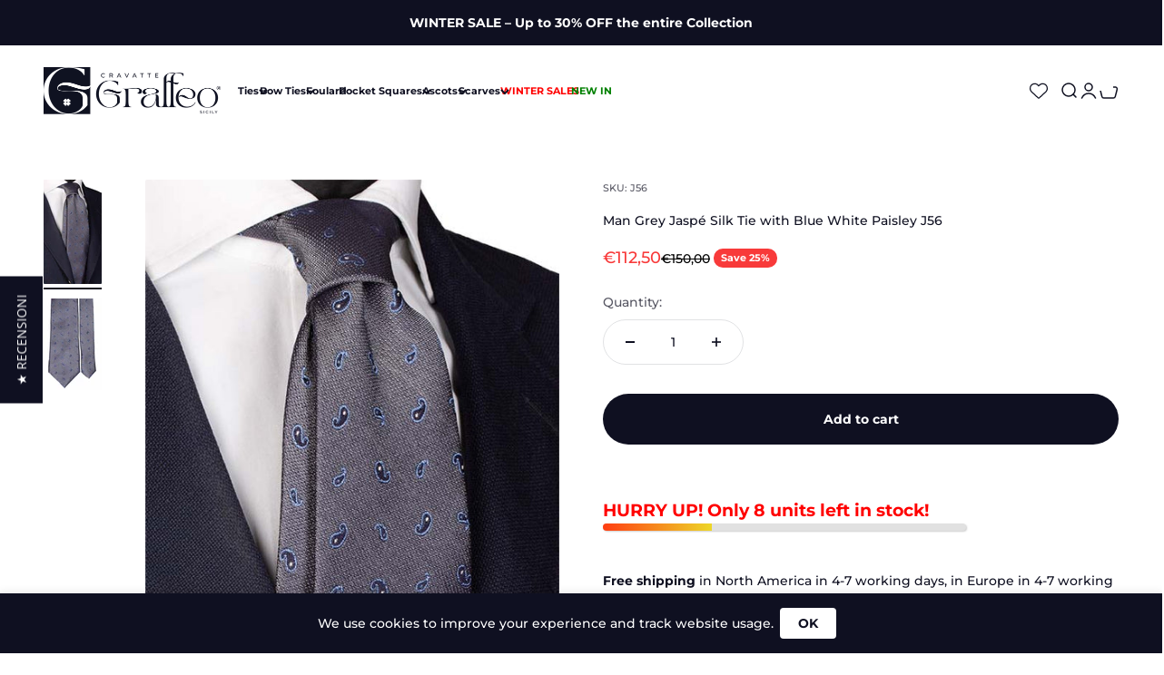

--- FILE ---
content_type: text/html; charset=utf-8
request_url: https://www.graffeocravatte.com/en-be/products/man-grey-jaspe-silk-tie-with-blue-white-paisley-j56
body_size: 43147
content:
<!doctype html>

<html class="no-js" lang="en" dir="ltr">
  <head>

    <meta name="p:domain_verify" content="3e902bccca878f82cc4850d377f28891"/>
  <meta name="google-site-verification" content="kDZjk1FWHSCPLJ3BbpW2Mq5wUV_0Ih9WBnBwJc4O7AA" />
  <meta name="google-site-verification" content="V-s1f-goNCw-ixqzwOjuZdJ7BmnzorXYIyAVDdP9T_E" />
<meta name="google-site-verification" content="HG2o5vvZJGsZnT8Kl2rrAfVhbVCxpTRk30HZbPDiWXA" />
  <meta name="facebook-domain-verification" content="frqi2f71m8wv8odewlsxik5xolcues" />
    <meta name="google-site-verification" content="vmzOd8CabDiJtHucwoOMpV11j-64ltc3vuvBSVmJLZo" />
    <script type="text/javascript">(function e(){var e=document.createElement("script");e.type="text/javascript",e.async=true,e.src="//staticw2.yotpo.com/X6ZSY9aEW2ZfrSMkcUiEGlsxnIrah5ILswO5T25Z/widget.js";var t=document.getElementsByTagName("script")[0];t.parentNode.insertBefore(e,t)})();</script>
  <meta name="p:domain_verify" content="d1f62a9a93286c34a7278919ba039ade"/>
     <!-- Global Site Tag (gtag.js) - Google AdWords: GOOGLE_CONVERSION_ID -->
<script async src="https://www.googletagmanager.com/gtag/js?id=AW-802166731 "></script>
<script>
  window.dataLayer = window.dataLayer || [];
  function gtag(){dataLayer.push(arguments)};
  gtag('js', new Date());

  gtag('config', 'AW-802166731 ');
</script>
  <script>var root_url = "\/en-be" != '/' ? "\/en-be" : '';</script>
<script type="text/javascript">
        
                gtag('event', 'page_view', {
                ecomm_prodid: 'shopify_IT_7643150155999_54862746059101',
                ecomm_pagetype: 'product',
                ecomm_totalvalue: 112.50
                });
        
</script>
    <!-- Global site tag (gtag.js) - Google Ads: 802166731 --> <script async src="https://www.googletagmanager.com/gtag/js?id=AW-802166731"></script> <script> window.dataLayer = window.dataLayer || []; function gtag(){dataLayer.push(arguments);} gtag('js', new Date()); gtag('config', 'AW-802166731'); </script>
    <meta charset="utf-8">
    <meta name="viewport" content="width=device-width, initial-scale=1.0, height=device-height, minimum-scale=1.0, maximum-scale=1.0">
    <meta name="theme-color" content="#ffffff">

    <title>Man Grey Jaspé Silk Tie with Blue White Paisley J56</title><meta name="description" content="Product Type Jaspé Composition 100% Silk Size 150cm x 8cm An innovative selection of ties of the highest quality and with a wide assortment of patterns, models and colours.The Jaspé silk tie embodies the best Italian tradition of craftsmanship and attention to detail. The fabric appears mottled, thanks to the use of pa"><link rel="canonical" href="https://www.graffeocravatte.com/en-be/products/man-grey-jaspe-silk-tie-with-blue-white-paisley-j56"><link rel="shortcut icon" href="//www.graffeocravatte.com/cdn/shop/files/Favicon_Graffeo.png?v=1681468546&width=96">
      <link rel="apple-touch-icon" href="//www.graffeocravatte.com/cdn/shop/files/Favicon_Graffeo.png?v=1681468546&width=180"><link rel="preconnect" href="https://cdn.shopify.com">
    <link rel="preconnect" href="https://fonts.shopifycdn.com" crossorigin>
    <link rel="dns-prefetch" href="https://productreviews.shopifycdn.com"><link rel="preload" href="//www.graffeocravatte.com/cdn/fonts/montserrat/montserrat_n6.1326b3e84230700ef15b3a29fb520639977513e0.woff2" as="font" type="font/woff2" crossorigin><link rel="preload" href="//www.graffeocravatte.com/cdn/fonts/montserrat/montserrat_n5.07ef3781d9c78c8b93c98419da7ad4fbeebb6635.woff2" as="font" type="font/woff2" crossorigin><meta property="og:type" content="product">
  <meta property="og:title" content="Man Grey Jaspé Silk Tie with Blue White Paisley J56">
  <meta property="product:price:amount" content="112,50">
  <meta property="product:price:currency" content="EUR"><meta property="og:image" content="http://www.graffeocravatte.com/cdn/shop/products/Cravatta-di-Seta-Jaspe-Grigia-Paisley-Blu-Celeste-Bianco-J56.jpg?v=1648481966&width=2048">
  <meta property="og:image:secure_url" content="https://www.graffeocravatte.com/cdn/shop/products/Cravatta-di-Seta-Jaspe-Grigia-Paisley-Blu-Celeste-Bianco-J56.jpg?v=1648481966&width=2048">
  <meta property="og:image:width" content="568">
  <meta property="og:image:height" content="1024"><meta property="og:description" content="Product Type Jaspé Composition 100% Silk Size 150cm x 8cm An innovative selection of ties of the highest quality and with a wide assortment of patterns, models and colours.The Jaspé silk tie embodies the best Italian tradition of craftsmanship and attention to detail. The fabric appears mottled, thanks to the use of pa"><meta property="og:url" content="https://www.graffeocravatte.com/en-be/products/man-grey-jaspe-silk-tie-with-blue-white-paisley-j56">
<meta property="og:site_name" content="Graffeo Cravatte"><meta name="twitter:card" content="summary"><meta name="twitter:title" content="Man Grey Jaspé Silk Tie with Blue White Paisley J56">
  <meta name="twitter:description" content="Product Type Jaspé Composition 100% Silk Size 150cm x 8cm An innovative selection of ties of the highest quality and with a wide assortment of patterns, models and colours.The Jaspé silk tie embodies the best Italian tradition of craftsmanship and attention to detail. The fabric appears mottled, thanks to the use of patterned yarns.Its characteristic is due to the manual interweaving of threads composed of multiple colored elements, which give shades of different shades and an irregular appearance.The result? Elegant and refined products that will enhance your style and that cannot be missing from your wardrobe.100% MADE IN ITALYRigorously handmade in Sicily according to the best Italian artisan tradition, Graffeo ties are an essential accessory for any wardrobe.Produced in pure silk, our ties are a perfect gift for friends, relatives and partners.HANDMADEFor our ties, cut and sewn by hand in"><meta name="twitter:image" content="https://www.graffeocravatte.com/cdn/shop/products/Cravatta-di-Seta-Jaspe-Grigia-Paisley-Blu-Celeste-Bianco-J56.jpg?crop=center&height=1200&v=1648481966&width=1200">
  <meta name="twitter:image:alt" content="Cravatta di Seta Jaspé Grigia Paisley Blu Celeste Bianco Made in Italy Graffeo Cravatte">
  <script type="application/ld+json">
  {
    "@context": "https://schema.org",
    "@type": "Product",
    "productID": 7643150155999,
    "offers": [{
          "@type": "Offer",
          "name": "8cm (Standard) \/ 150cm (Standard)",
          "availability":"https://schema.org/InStock",
          "price": 112.5,
          "priceCurrency": "EUR",
          "priceValidUntil": "2026-02-03","sku": "J56","url": "https://www.graffeocravatte.com/en-be/products/man-grey-jaspe-silk-tie-with-blue-white-paisley-j56?variant=54862746059101"
        }
],"brand": {
      "@type": "Brand",
      "name": "Graffeo Cravatte"
    },
    "name": "Man Grey Jaspé Silk Tie with Blue White Paisley J56",
    "description": "\n\n\n\n\nProduct Type\nJaspé\n\n\nComposition\n100% Silk\n\n\nSize\n150cm x 8cm\n\n\n\n\nAn innovative selection of ties of the highest quality and with a wide assortment of patterns, models and colours.The Jaspé silk tie embodies the best Italian tradition of craftsmanship and attention to detail. The fabric appears mottled, thanks to the use of patterned yarns.Its characteristic is due to the manual interweaving of threads composed of multiple colored elements, which give shades of different shades and an irregular appearance.The result? Elegant and refined products that will enhance your style and that cannot be missing from your wardrobe.100% MADE IN ITALYRigorously handmade in Sicily according to the best Italian artisan tradition, Graffeo ties are an essential accessory for any wardrobe.Produced in pure silk, our ties are a perfect gift for friends, relatives and partners.HANDMADEFor our ties, cut and sewn by hand in Italy, we only use pure silk from the best silk mills in Como. Perfect for business appointments and ceremonies, the tie accentuates your style; whether casual or formal.PURE SILK PACKAGING\n\nGIFT BOX\n\n",
    "category": "Jaspe ties",
    "url": "https://www.graffeocravatte.com/en-be/products/man-grey-jaspe-silk-tie-with-blue-white-paisley-j56",
    "sku": "J56","weight": {
        "@type": "QuantitativeValue",
        "unitCode": "kg",
        "value": 0.08
      },"image": {
      "@type": "ImageObject",
      "url": "https://www.graffeocravatte.com/cdn/shop/products/Cravatta-di-Seta-Jaspe-Grigia-Paisley-Blu-Celeste-Bianco-J56.jpg?v=1648481966&width=1024",
      "image": "https://www.graffeocravatte.com/cdn/shop/products/Cravatta-di-Seta-Jaspe-Grigia-Paisley-Blu-Celeste-Bianco-J56.jpg?v=1648481966&width=1024",
      "name": "Cravatta di Seta Jaspé Grigia Paisley Blu Celeste Bianco Made in Italy Graffeo Cravatte",
      "width": "1024",
      "height": "1024"
    }
  }
  </script>



  <script type="application/ld+json">
  {
    "@context": "https://schema.org",
    "@type": "BreadcrumbList",
  "itemListElement": [{
      "@type": "ListItem",
      "position": 1,
      "name": "Home",
      "item": "https://www.graffeocravatte.com"
    },{
          "@type": "ListItem",
          "position": 2,
          "name": "Man Grey Jaspé Silk Tie with Blue White Paisley J56",
          "item": "https://www.graffeocravatte.com/en-be/products/man-grey-jaspe-silk-tie-with-blue-white-paisley-j56"
        }]
  }
  </script>

<style>/* Typography (heading) */
  @font-face {
  font-family: Montserrat;
  font-weight: 600;
  font-style: normal;
  font-display: fallback;
  src: url("//www.graffeocravatte.com/cdn/fonts/montserrat/montserrat_n6.1326b3e84230700ef15b3a29fb520639977513e0.woff2") format("woff2"),
       url("//www.graffeocravatte.com/cdn/fonts/montserrat/montserrat_n6.652f051080eb14192330daceed8cd53dfdc5ead9.woff") format("woff");
}

@font-face {
  font-family: Montserrat;
  font-weight: 600;
  font-style: italic;
  font-display: fallback;
  src: url("//www.graffeocravatte.com/cdn/fonts/montserrat/montserrat_i6.e90155dd2f004112a61c0322d66d1f59dadfa84b.woff2") format("woff2"),
       url("//www.graffeocravatte.com/cdn/fonts/montserrat/montserrat_i6.41470518d8e9d7f1bcdd29a447c2397e5393943f.woff") format("woff");
}

/* Typography (body) */
  @font-face {
  font-family: Montserrat;
  font-weight: 500;
  font-style: normal;
  font-display: fallback;
  src: url("//www.graffeocravatte.com/cdn/fonts/montserrat/montserrat_n5.07ef3781d9c78c8b93c98419da7ad4fbeebb6635.woff2") format("woff2"),
       url("//www.graffeocravatte.com/cdn/fonts/montserrat/montserrat_n5.adf9b4bd8b0e4f55a0b203cdd84512667e0d5e4d.woff") format("woff");
}

@font-face {
  font-family: Montserrat;
  font-weight: 500;
  font-style: italic;
  font-display: fallback;
  src: url("//www.graffeocravatte.com/cdn/fonts/montserrat/montserrat_i5.d3a783eb0cc26f2fda1e99d1dfec3ebaea1dc164.woff2") format("woff2"),
       url("//www.graffeocravatte.com/cdn/fonts/montserrat/montserrat_i5.76d414ea3d56bb79ef992a9c62dce2e9063bc062.woff") format("woff");
}

@font-face {
  font-family: Montserrat;
  font-weight: 700;
  font-style: normal;
  font-display: fallback;
  src: url("//www.graffeocravatte.com/cdn/fonts/montserrat/montserrat_n7.3c434e22befd5c18a6b4afadb1e3d77c128c7939.woff2") format("woff2"),
       url("//www.graffeocravatte.com/cdn/fonts/montserrat/montserrat_n7.5d9fa6e2cae713c8fb539a9876489d86207fe957.woff") format("woff");
}

@font-face {
  font-family: Montserrat;
  font-weight: 700;
  font-style: italic;
  font-display: fallback;
  src: url("//www.graffeocravatte.com/cdn/fonts/montserrat/montserrat_i7.a0d4a463df4f146567d871890ffb3c80408e7732.woff2") format("woff2"),
       url("//www.graffeocravatte.com/cdn/fonts/montserrat/montserrat_i7.f6ec9f2a0681acc6f8152c40921d2a4d2e1a2c78.woff") format("woff");
}

:root {
    /**
     * ---------------------------------------------------------------------
     * SPACING VARIABLES
     *
     * We are using a spacing inspired from frameworks like Tailwind CSS.
     * ---------------------------------------------------------------------
     */
    --spacing-0-5: 0.125rem; /* 2px */
    --spacing-1: 0.25rem; /* 4px */
    --spacing-1-5: 0.375rem; /* 6px */
    --spacing-2: 0.5rem; /* 8px */
    --spacing-2-5: 0.625rem; /* 10px */
    --spacing-3: 0.75rem; /* 12px */
    --spacing-3-5: 0.875rem; /* 14px */
    --spacing-4: 1rem; /* 16px */
    --spacing-4-5: 1.125rem; /* 18px */
    --spacing-5: 1.25rem; /* 20px */
    --spacing-5-5: 1.375rem; /* 22px */
    --spacing-6: 1.5rem; /* 24px */
    --spacing-6-5: 1.625rem; /* 26px */
    --spacing-7: 1.75rem; /* 28px */
    --spacing-7-5: 1.875rem; /* 30px */
    --spacing-8: 2rem; /* 32px */
    --spacing-8-5: 2.125rem; /* 34px */
    --spacing-9: 2.25rem; /* 36px */
    --spacing-9-5: 2.375rem; /* 38px */
    --spacing-10: 2.5rem; /* 40px */
    --spacing-11: 2.75rem; /* 44px */
    --spacing-12: 3rem; /* 48px */
    --spacing-14: 3.5rem; /* 56px */
    --spacing-16: 4rem; /* 64px */
    --spacing-18: 4.5rem; /* 72px */
    --spacing-20: 5rem; /* 80px */
    --spacing-24: 6rem; /* 96px */
    --spacing-28: 7rem; /* 112px */
    --spacing-32: 8rem; /* 128px */
    --spacing-36: 9rem; /* 144px */
    --spacing-40: 10rem; /* 160px */
    --spacing-44: 11rem; /* 176px */
    --spacing-48: 12rem; /* 192px */
    --spacing-52: 13rem; /* 208px */
    --spacing-56: 14rem; /* 224px */
    --spacing-60: 15rem; /* 240px */
    --spacing-64: 16rem; /* 256px */
    --spacing-72: 18rem; /* 288px */
    --spacing-80: 20rem; /* 320px */
    --spacing-96: 24rem; /* 384px */

    /* Container */
    --container-max-width: 1440px;
    --container-narrow-max-width: 1190px;
    --container-gutter: var(--spacing-5);
    --section-outer-spacing-block: var(--spacing-8);
    --section-inner-max-spacing-block: var(--spacing-8);
    --section-inner-spacing-inline: var(--container-gutter);
    --section-stack-spacing-block: var(--spacing-8);

    /* Grid gutter */
    --grid-gutter: var(--spacing-5);

    /* Product list settings */
    --product-list-row-gap: var(--spacing-8);
    --product-list-column-gap: var(--grid-gutter);

    /* Form settings */
    --input-gap: var(--spacing-2);
    --input-height: 2.625rem;
    --input-padding-inline: var(--spacing-4);

    /* Other sizes */
    --sticky-area-height: calc(var(--sticky-announcement-bar-enabled, 0) * var(--announcement-bar-height, 0px) + var(--sticky-header-enabled, 0) * var(--header-height, 0px));

    /* RTL support */
    --transform-logical-flip: 1;
    --transform-origin-start: left;
    --transform-origin-end: right;

    /**
     * ---------------------------------------------------------------------
     * TYPOGRAPHY
     * ---------------------------------------------------------------------
     */

    /* Font properties */
    --heading-font-family: Montserrat, sans-serif;
    --heading-font-weight: 600;
    --heading-font-style: normal;
    --heading-text-transform: normal;
    --heading-letter-spacing: -0.025em;
    --text-font-family: Montserrat, sans-serif;
    --text-font-weight: 500;
    --text-font-style: normal;
    --text-letter-spacing: 0.0em;

    /* Font sizes */
    --text-h0: 2.5rem;
    --text-h1: 1.75rem;
    --text-h2: 1.5rem;
    --text-h3: 1.375rem;
    --text-h4: 1.125rem;
    --text-h5: 1.125rem;
    --text-h6: 1rem;
    --text-xs: 0.6875rem;
    --text-sm: 0.75rem;
    --text-base: 0.875rem;
    --text-lg: 1.125rem;

    /**
     * ---------------------------------------------------------------------
     * COLORS
     * ---------------------------------------------------------------------
     */

    /* Color settings */--accent: 15 16 33;
    --text-primary: 15 16 33;
    --background-primary: 255 255 255;
    --dialog-background: 255 255 255;
    --border-color: var(--text-color, var(--text-primary)) / 0.12;

    /* Button colors */
    --button-background-primary: 15 16 33;
    --button-text-primary: 255 255 255;
    --button-background-secondary: 15 16 33;
    --button-text-secondary: 255 255 255;

    /* Status colors */
    --success-background: 224 244 232;
    --success-text: 0 163 65;
    --warning-background: 255 246 233;
    --warning-text: 255 183 74;
    --error-background: 254 231 231;
    --error-text: 248 58 58;

    /* Product colors */
    --on-sale-text: 248 58 58;
    --on-sale-badge-background: 248 58 58;
    --on-sale-badge-text: 255 255 255;
    --sold-out-badge-background: 15 16 33;
    --sold-out-badge-text: 255 255 255;
    --primary-badge-background: 15 16 33;
    --primary-badge-text: 255 255 255;
    --star-color: 255 183 74;
    --product-card-background: 255 255 255;
    --product-card-text: 15 16 33;

    /* Header colors */
    --header-background: 255 255 255;
    --header-text: 15 16 33;

    /* Footer colors */
    --footer-background: 15 16 33;
    --footer-text: 255 255 255;

    /* Rounded variables (used for border radius) */
    --rounded-xs: 0.25rem;
    --rounded-sm: 0.0625rem;
    --rounded: 0.125rem;
    --rounded-lg: 0.25rem;
    --rounded-full: 9999px;

    --rounded-button: 2.625rem;
    --rounded-input: 0.5rem;

    /* Box shadow */
    --shadow-sm: 0 2px 8px rgb(var(--text-primary) / 0.0);
    --shadow: 0 5px 15px rgb(var(--text-primary) / 0.0);
    --shadow-md: 0 5px 30px rgb(var(--text-primary) / 0.0);
    --shadow-block: -20px 0px 50px rgb(var(--text-primary) / 0.0);

    /**
     * ---------------------------------------------------------------------
     * OTHER
     * ---------------------------------------------------------------------
     */

    --cursor-close-svg-url: url(//www.graffeocravatte.com/cdn/shop/t/74/assets/cursor-close.svg?v=147174565022153725511730375776);
    --cursor-zoom-in-svg-url: url(//www.graffeocravatte.com/cdn/shop/t/74/assets/cursor-zoom-in.svg?v=154953035094101115921730375776);
    --cursor-zoom-out-svg-url: url(//www.graffeocravatte.com/cdn/shop/t/74/assets/cursor-zoom-out.svg?v=16155520337305705181730375776);
    --checkmark-svg-url: url(//www.graffeocravatte.com/cdn/shop/t/74/assets/checkmark.svg?v=77552481021870063511730375776);
  }

  [dir="rtl"]:root {
    /* RTL support */
    --transform-logical-flip: -1;
    --transform-origin-start: right;
    --transform-origin-end: left;
  }

  @media screen and (min-width: 700px) {
    :root {
      /* Typography (font size) */
      --text-h0: 3.25rem;
      --text-h1: 2.25rem;
      --text-h2: 1.75rem;
      --text-h3: 1.625rem;
      --text-h4: 1.25rem;
      --text-h5: 1.25rem;
      --text-h6: 1.125rem;

      --text-xs: 0.6875rem;
      --text-sm: 0.75rem;
      --text-base: 0.875rem;
      --text-lg: 1.125rem;

      /* Spacing */
      --container-gutter: 2rem;
      --section-outer-spacing-block: var(--spacing-12);
      --section-inner-max-spacing-block: var(--spacing-10);
      --section-inner-spacing-inline: var(--spacing-10);
      --section-stack-spacing-block: var(--spacing-10);

      /* Grid gutter */
      --grid-gutter: var(--spacing-6);

      /* Product list settings */
      --product-list-row-gap: var(--spacing-12);

      /* Form settings */
      --input-gap: 1rem;
      --input-height: 3.125rem;
      --input-padding-inline: var(--spacing-5);
    }
  }

  @media screen and (min-width: 1000px) {
    :root {
      /* Spacing settings */
      --container-gutter: var(--spacing-12);
      --section-outer-spacing-block: var(--spacing-14);
      --section-inner-max-spacing-block: var(--spacing-12);
      --section-inner-spacing-inline: var(--spacing-12);
      --section-stack-spacing-block: var(--spacing-10);
    }
  }

  @media screen and (min-width: 1150px) {
    :root {
      /* Spacing settings */
      --container-gutter: var(--spacing-12);
      --section-outer-spacing-block: var(--spacing-14);
      --section-inner-max-spacing-block: var(--spacing-12);
      --section-inner-spacing-inline: var(--spacing-12);
      --section-stack-spacing-block: var(--spacing-12);
    }
  }

  @media screen and (min-width: 1400px) {
    :root {
      /* Typography (font size) */
      --text-h0: 4rem;
      --text-h1: 3rem;
      --text-h2: 2.5rem;
      --text-h3: 1.75rem;
      --text-h4: 1.5rem;
      --text-h5: 1.25rem;
      --text-h6: 1.25rem;

      --section-outer-spacing-block: var(--spacing-16);
      --section-inner-max-spacing-block: var(--spacing-14);
      --section-inner-spacing-inline: var(--spacing-14);
    }
  }

  @media screen and (min-width: 1600px) {
    :root {
      --section-outer-spacing-block: var(--spacing-16);
      --section-inner-max-spacing-block: var(--spacing-16);
      --section-inner-spacing-inline: var(--spacing-16);
    }
  }

  /**
   * ---------------------------------------------------------------------
   * LIQUID DEPENDANT CSS
   *
   * Our main CSS is Liquid free, but some very specific features depend on
   * theme settings, so we have them here
   * ---------------------------------------------------------------------
   */@media screen and (pointer: fine) {
        /* The !important are for the Shopify Payment button to ensure we override the default from Shopify styles */
        .button:not([disabled]):not(.button--outline):hover, .btn:not([disabled]):hover, .shopify-payment-button__button--unbranded:not([disabled]):hover {
          background-color: transparent !important;
          color: rgb(var(--button-outline-color) / var(--button-background-opacity, 1)) !important;
          box-shadow: inset 0 0 0 2px currentColor !important;
        }

        .button--outline:not([disabled]):hover {
          background: rgb(var(--button-background));
          color: rgb(var(--button-text-color));
          box-shadow: inset 0 0 0 2px rgb(var(--button-background));
        }
      }</style><script>
  document.documentElement.classList.replace('no-js', 'js');

  // This allows to expose several variables to the global scope, to be used in scripts
  window.themeVariables = {
    settings: {
      showPageTransition: false,
      headingApparition: "fade",
      pageType: "product",
      moneyFormat: "€{{amount_with_comma_separator}}",
      moneyWithCurrencyFormat: "€{{amount_with_comma_separator}} EUR",
      currencyCodeEnabled: false,
      cartType: "drawer",
      showDiscount: true,
      discountMode: "percentage"
    },

    strings: {
      accessibilityClose: "Close",
      accessibilityNext: "Next",
      accessibilityPrevious: "Previous",
      addToCartButton: "Add to cart",
      soldOutButton: "Sold out",
      preOrderButton: "Pre-order",
      unavailableButton: "Unavailable",
      closeGallery: "Close gallery",
      zoomGallery: "Zoom",
      errorGallery: "Image cannot be loaded",
      soldOutBadge: "Sold out",
      discountBadge: "Save @@",
      sku: "SKU:",
      searchNoResults: "No results could be found.",
      addOrderNote: "Add order note",
      editOrderNote: "Edit order note",
      shippingEstimatorNoResults: "Sorry, we do not ship to your address.",
      shippingEstimatorOneResult: "There is one shipping rate for your address:",
      shippingEstimatorMultipleResults: "There are several shipping rates for your address:",
      shippingEstimatorError: "One or more error occurred while retrieving shipping rates:"
    },

    breakpoints: {
      'sm': 'screen and (min-width: 700px)',
      'md': 'screen and (min-width: 1000px)',
      'lg': 'screen and (min-width: 1150px)',
      'xl': 'screen and (min-width: 1400px)',

      'sm-max': 'screen and (max-width: 699px)',
      'md-max': 'screen and (max-width: 999px)',
      'lg-max': 'screen and (max-width: 1149px)',
      'xl-max': 'screen and (max-width: 1399px)'
    }
  };// For detecting native share
  document.documentElement.classList.add(`native-share--${navigator.share ? 'enabled' : 'disabled'}`);// We save the product ID in local storage to be eventually used for recently viewed section
    try {
      const recentlyViewedProducts = new Set(JSON.parse(localStorage.getItem('theme:recently-viewed-products') || '[]'));

      recentlyViewedProducts.delete(7643150155999); // Delete first to re-move the product
      recentlyViewedProducts.add(7643150155999);

      localStorage.setItem('theme:recently-viewed-products', JSON.stringify(Array.from(recentlyViewedProducts.values()).reverse()));
    } catch (e) {
      // Safari in private mode does not allow setting item, we silently fail
    }</script><script type="module" src="//www.graffeocravatte.com/cdn/shop/t/74/assets/vendor.min.js?v=101728284033374364961730375776"></script>
    <script type="module" src="//www.graffeocravatte.com/cdn/shop/t/74/assets/theme.js?v=96920819093892960151730376599"></script>
    <script type="module" src="//www.graffeocravatte.com/cdn/shop/t/74/assets/sections.js?v=58714463413761760391730376824"></script>

    <script>window.performance && window.performance.mark && window.performance.mark('shopify.content_for_header.start');</script><meta name="google-site-verification" content="7_Icwm93A6lHJMDcJuWisfQaGLt9EqDdoXWWN8mfyjc">
<meta id="shopify-digital-wallet" name="shopify-digital-wallet" content="/9334489145/digital_wallets/dialog">
<meta name="shopify-checkout-api-token" content="8d378586fc04d188611b802ed76f805b">
<meta id="in-context-paypal-metadata" data-shop-id="9334489145" data-venmo-supported="false" data-environment="production" data-locale="en_US" data-paypal-v4="true" data-currency="EUR">
<link rel="alternate" hreflang="x-default" href="https://www.graffeocravatte.com/products/cravatta-di-seta-jaspe-grigia-paisley-blu-celeste-bianco-j56">
<link rel="alternate" hreflang="it" href="https://www.graffeocravatte.com/products/cravatta-di-seta-jaspe-grigia-paisley-blu-celeste-bianco-j56">
<link rel="alternate" hreflang="en" href="https://www.graffeocravatte.com/en/products/man-grey-jaspe-silk-tie-with-blue-white-paisley-j56">
<link rel="alternate" hreflang="en-AN" href="https://www.graffeocravatte.com/en-int/products/man-grey-jaspe-silk-tie-with-blue-white-paisley-j56">
<link rel="alternate" hreflang="en-GF" href="https://www.graffeocravatte.com/en-int/products/man-grey-jaspe-silk-tie-with-blue-white-paisley-j56">
<link rel="alternate" hreflang="en-SZ" href="https://www.graffeocravatte.com/en-int/products/man-grey-jaspe-silk-tie-with-blue-white-paisley-j56">
<link rel="alternate" hreflang="en-TC" href="https://www.graffeocravatte.com/en-int/products/man-grey-jaspe-silk-tie-with-blue-white-paisley-j56">
<link rel="alternate" hreflang="en-US" href="https://www.graffeocravatte.com/en-us/products/man-grey-jaspe-silk-tie-with-blue-white-paisley-j56">
<link rel="alternate" hreflang="en-CA" href="https://www.graffeocravatte.com/en-ca/products/man-grey-jaspe-silk-tie-with-blue-white-paisley-j56">
<link rel="alternate" hreflang="en-DK" href="https://www.graffeocravatte.com/en-dk/products/man-grey-jaspe-silk-tie-with-blue-white-paisley-j56">
<link rel="alternate" hreflang="en-AT" href="https://www.graffeocravatte.com/en-at/products/man-grey-jaspe-silk-tie-with-blue-white-paisley-j56">
<link rel="alternate" hreflang="en-BE" href="https://www.graffeocravatte.com/en-be/products/man-grey-jaspe-silk-tie-with-blue-white-paisley-j56">
<link rel="alternate" hreflang="en-FI" href="https://www.graffeocravatte.com/en-fi/products/man-grey-jaspe-silk-tie-with-blue-white-paisley-j56">
<link rel="alternate" hreflang="en-FR" href="https://www.graffeocravatte.com/en-fr/products/man-grey-jaspe-silk-tie-with-blue-white-paisley-j56">
<link rel="alternate" hreflang="en-DE" href="https://www.graffeocravatte.com/en-de/products/man-grey-jaspe-silk-tie-with-blue-white-paisley-j56">
<link rel="alternate" hreflang="en-GR" href="https://www.graffeocravatte.com/en-gr/products/man-grey-jaspe-silk-tie-with-blue-white-paisley-j56">
<link rel="alternate" hreflang="en-IE" href="https://www.graffeocravatte.com/en-ie/products/man-grey-jaspe-silk-tie-with-blue-white-paisley-j56">
<link rel="alternate" hreflang="en-LU" href="https://www.graffeocravatte.com/en-lu/products/man-grey-jaspe-silk-tie-with-blue-white-paisley-j56">
<link rel="alternate" hreflang="en-MT" href="https://www.graffeocravatte.com/en-mt/products/man-grey-jaspe-silk-tie-with-blue-white-paisley-j56">
<link rel="alternate" hreflang="en-NL" href="https://www.graffeocravatte.com/en-nl/products/man-grey-jaspe-silk-tie-with-blue-white-paisley-j56">
<link rel="alternate" hreflang="en-PT" href="https://www.graffeocravatte.com/en-pt/products/man-grey-jaspe-silk-tie-with-blue-white-paisley-j56">
<link rel="alternate" hreflang="en-ES" href="https://www.graffeocravatte.com/en-es/products/man-grey-jaspe-silk-tie-with-blue-white-paisley-j56">
<link rel="alternate" hreflang="en-LI" href="https://www.graffeocravatte.com/en-li/products/man-grey-jaspe-silk-tie-with-blue-white-paisley-j56">
<link rel="alternate" hreflang="en-MC" href="https://www.graffeocravatte.com/en-mc/products/man-grey-jaspe-silk-tie-with-blue-white-paisley-j56">
<link rel="alternate" hreflang="en-NO" href="https://www.graffeocravatte.com/en-no/products/man-grey-jaspe-silk-tie-with-blue-white-paisley-j56">
<link rel="alternate" hreflang="en-GB" href="https://www.graffeocravatte.com/en-gb/products/man-grey-jaspe-silk-tie-with-blue-white-paisley-j56">
<link rel="alternate" hreflang="en-BG" href="https://www.graffeocravatte.com/en-eu/products/man-grey-jaspe-silk-tie-with-blue-white-paisley-j56">
<link rel="alternate" hreflang="en-HR" href="https://www.graffeocravatte.com/en-eu/products/man-grey-jaspe-silk-tie-with-blue-white-paisley-j56">
<link rel="alternate" hreflang="en-CY" href="https://www.graffeocravatte.com/en-eu/products/man-grey-jaspe-silk-tie-with-blue-white-paisley-j56">
<link rel="alternate" hreflang="en-EE" href="https://www.graffeocravatte.com/en-eu/products/man-grey-jaspe-silk-tie-with-blue-white-paisley-j56">
<link rel="alternate" hreflang="en-HU" href="https://www.graffeocravatte.com/en-eu/products/man-grey-jaspe-silk-tie-with-blue-white-paisley-j56">
<link rel="alternate" hreflang="en-LV" href="https://www.graffeocravatte.com/en-eu/products/man-grey-jaspe-silk-tie-with-blue-white-paisley-j56">
<link rel="alternate" hreflang="en-LT" href="https://www.graffeocravatte.com/en-eu/products/man-grey-jaspe-silk-tie-with-blue-white-paisley-j56">
<link rel="alternate" hreflang="en-SK" href="https://www.graffeocravatte.com/en-eu/products/man-grey-jaspe-silk-tie-with-blue-white-paisley-j56">
<link rel="alternate" hreflang="en-SI" href="https://www.graffeocravatte.com/en-eu/products/man-grey-jaspe-silk-tie-with-blue-white-paisley-j56">
<link rel="alternate" hreflang="en-AD" href="https://www.graffeocravatte.com/en-eu/products/man-grey-jaspe-silk-tie-with-blue-white-paisley-j56">
<link rel="alternate" hreflang="en-IN" href="https://www.graffeocravatte.com/en-eu/products/man-grey-jaspe-silk-tie-with-blue-white-paisley-j56">
<link rel="alternate" hreflang="en-KW" href="https://www.graffeocravatte.com/en-eu/products/man-grey-jaspe-silk-tie-with-blue-white-paisley-j56">
<link rel="alternate" hreflang="en-MM" href="https://www.graffeocravatte.com/en-eu/products/man-grey-jaspe-silk-tie-with-blue-white-paisley-j56">
<link rel="alternate" hreflang="en-GP" href="https://www.graffeocravatte.com/en-eu/products/man-grey-jaspe-silk-tie-with-blue-white-paisley-j56">
<link rel="alternate" hreflang="en-GG" href="https://www.graffeocravatte.com/en-eu/products/man-grey-jaspe-silk-tie-with-blue-white-paisley-j56">
<link rel="alternate" hreflang="en-JE" href="https://www.graffeocravatte.com/en-eu/products/man-grey-jaspe-silk-tie-with-blue-white-paisley-j56">
<link rel="alternate" hreflang="en-CW" href="https://www.graffeocravatte.com/en-eu/products/man-grey-jaspe-silk-tie-with-blue-white-paisley-j56">
<link rel="alternate" hreflang="en-GD" href="https://www.graffeocravatte.com/en-eu/products/man-grey-jaspe-silk-tie-with-blue-white-paisley-j56">
<link rel="alternate" hreflang="en-GT" href="https://www.graffeocravatte.com/en-eu/products/man-grey-jaspe-silk-tie-with-blue-white-paisley-j56">
<link rel="alternate" hreflang="en-MF" href="https://www.graffeocravatte.com/en-eu/products/man-grey-jaspe-silk-tie-with-blue-white-paisley-j56">
<link rel="alternate" hreflang="en-MX" href="https://www.graffeocravatte.com/en-eu/products/man-grey-jaspe-silk-tie-with-blue-white-paisley-j56">
<link rel="alternate" hreflang="en-BY" href="https://www.graffeocravatte.com/en-rest/products/man-grey-jaspe-silk-tie-with-blue-white-paisley-j56">
<link rel="alternate" hreflang="en-BA" href="https://www.graffeocravatte.com/en-rest/products/man-grey-jaspe-silk-tie-with-blue-white-paisley-j56">
<link rel="alternate" hreflang="en-FO" href="https://www.graffeocravatte.com/en-rest/products/man-grey-jaspe-silk-tie-with-blue-white-paisley-j56">
<link rel="alternate" hreflang="en-GI" href="https://www.graffeocravatte.com/en-rest/products/man-grey-jaspe-silk-tie-with-blue-white-paisley-j56">
<link rel="alternate" hreflang="en-GL" href="https://www.graffeocravatte.com/en-rest/products/man-grey-jaspe-silk-tie-with-blue-white-paisley-j56">
<link rel="alternate" hreflang="en-IS" href="https://www.graffeocravatte.com/en-rest/products/man-grey-jaspe-silk-tie-with-blue-white-paisley-j56">
<link rel="alternate" hreflang="en-XK" href="https://www.graffeocravatte.com/en-rest/products/man-grey-jaspe-silk-tie-with-blue-white-paisley-j56">
<link rel="alternate" hreflang="en-MK" href="https://www.graffeocravatte.com/en-rest/products/man-grey-jaspe-silk-tie-with-blue-white-paisley-j56">
<link rel="alternate" hreflang="en-MD" href="https://www.graffeocravatte.com/en-rest/products/man-grey-jaspe-silk-tie-with-blue-white-paisley-j56">
<link rel="alternate" hreflang="en-ME" href="https://www.graffeocravatte.com/en-rest/products/man-grey-jaspe-silk-tie-with-blue-white-paisley-j56">
<link rel="alternate" hreflang="en-RS" href="https://www.graffeocravatte.com/en-rest/products/man-grey-jaspe-silk-tie-with-blue-white-paisley-j56">
<link rel="alternate" hreflang="en-UA" href="https://www.graffeocravatte.com/en-rest/products/man-grey-jaspe-silk-tie-with-blue-white-paisley-j56">
<link rel="alternate" hreflang="en-RU" href="https://www.graffeocravatte.com/en-ru/products/man-grey-jaspe-silk-tie-with-blue-white-paisley-j56">
<link rel="alternate" hreflang="en-AF" href="https://www.graffeocravatte.com/en-rsto/products/man-grey-jaspe-silk-tie-with-blue-white-paisley-j56">
<link rel="alternate" hreflang="en-DZ" href="https://www.graffeocravatte.com/en-rsto/products/man-grey-jaspe-silk-tie-with-blue-white-paisley-j56">
<link rel="alternate" hreflang="en-AO" href="https://www.graffeocravatte.com/en-rsto/products/man-grey-jaspe-silk-tie-with-blue-white-paisley-j56">
<link rel="alternate" hreflang="en-AI" href="https://www.graffeocravatte.com/en-rsto/products/man-grey-jaspe-silk-tie-with-blue-white-paisley-j56">
<link rel="alternate" hreflang="en-AG" href="https://www.graffeocravatte.com/en-rsto/products/man-grey-jaspe-silk-tie-with-blue-white-paisley-j56">
<link rel="alternate" hreflang="en-AR" href="https://www.graffeocravatte.com/en-rsto/products/man-grey-jaspe-silk-tie-with-blue-white-paisley-j56">
<link rel="alternate" hreflang="en-AM" href="https://www.graffeocravatte.com/en-rsto/products/man-grey-jaspe-silk-tie-with-blue-white-paisley-j56">
<link rel="alternate" hreflang="en-AW" href="https://www.graffeocravatte.com/en-rsto/products/man-grey-jaspe-silk-tie-with-blue-white-paisley-j56">
<link rel="alternate" hreflang="en-AZ" href="https://www.graffeocravatte.com/en-rsto/products/man-grey-jaspe-silk-tie-with-blue-white-paisley-j56">
<link rel="alternate" hreflang="en-BS" href="https://www.graffeocravatte.com/en-rsto/products/man-grey-jaspe-silk-tie-with-blue-white-paisley-j56">
<link rel="alternate" hreflang="en-BD" href="https://www.graffeocravatte.com/en-rsto/products/man-grey-jaspe-silk-tie-with-blue-white-paisley-j56">
<link rel="alternate" hreflang="en-BB" href="https://www.graffeocravatte.com/en-rsto/products/man-grey-jaspe-silk-tie-with-blue-white-paisley-j56">
<link rel="alternate" hreflang="en-BZ" href="https://www.graffeocravatte.com/en-rsto/products/man-grey-jaspe-silk-tie-with-blue-white-paisley-j56">
<link rel="alternate" hreflang="en-BJ" href="https://www.graffeocravatte.com/en-rsto/products/man-grey-jaspe-silk-tie-with-blue-white-paisley-j56">
<link rel="alternate" hreflang="en-BM" href="https://www.graffeocravatte.com/en-rsto/products/man-grey-jaspe-silk-tie-with-blue-white-paisley-j56">
<link rel="alternate" hreflang="en-BT" href="https://www.graffeocravatte.com/en-rsto/products/man-grey-jaspe-silk-tie-with-blue-white-paisley-j56">
<link rel="alternate" hreflang="en-BO" href="https://www.graffeocravatte.com/en-rsto/products/man-grey-jaspe-silk-tie-with-blue-white-paisley-j56">
<link rel="alternate" hreflang="en-BW" href="https://www.graffeocravatte.com/en-rsto/products/man-grey-jaspe-silk-tie-with-blue-white-paisley-j56">
<link rel="alternate" hreflang="en-BR" href="https://www.graffeocravatte.com/en-rsto/products/man-grey-jaspe-silk-tie-with-blue-white-paisley-j56">
<link rel="alternate" hreflang="en-BN" href="https://www.graffeocravatte.com/en-rsto/products/man-grey-jaspe-silk-tie-with-blue-white-paisley-j56">
<link rel="alternate" hreflang="en-BF" href="https://www.graffeocravatte.com/en-rsto/products/man-grey-jaspe-silk-tie-with-blue-white-paisley-j56">
<link rel="alternate" hreflang="en-BI" href="https://www.graffeocravatte.com/en-rsto/products/man-grey-jaspe-silk-tie-with-blue-white-paisley-j56">
<link rel="alternate" hreflang="en-KH" href="https://www.graffeocravatte.com/en-rsto/products/man-grey-jaspe-silk-tie-with-blue-white-paisley-j56">
<link rel="alternate" hreflang="en-CV" href="https://www.graffeocravatte.com/en-rsto/products/man-grey-jaspe-silk-tie-with-blue-white-paisley-j56">
<link rel="alternate" hreflang="en-KY" href="https://www.graffeocravatte.com/en-rsto/products/man-grey-jaspe-silk-tie-with-blue-white-paisley-j56">
<link rel="alternate" hreflang="en-TD" href="https://www.graffeocravatte.com/en-rsto/products/man-grey-jaspe-silk-tie-with-blue-white-paisley-j56">
<link rel="alternate" hreflang="en-CL" href="https://www.graffeocravatte.com/en-rsto/products/man-grey-jaspe-silk-tie-with-blue-white-paisley-j56">
<link rel="alternate" hreflang="en-CO" href="https://www.graffeocravatte.com/en-rsto/products/man-grey-jaspe-silk-tie-with-blue-white-paisley-j56">
<link rel="alternate" hreflang="en-KM" href="https://www.graffeocravatte.com/en-rsto/products/man-grey-jaspe-silk-tie-with-blue-white-paisley-j56">
<link rel="alternate" hreflang="en-CG" href="https://www.graffeocravatte.com/en-rsto/products/man-grey-jaspe-silk-tie-with-blue-white-paisley-j56">
<link rel="alternate" hreflang="en-CD" href="https://www.graffeocravatte.com/en-rsto/products/man-grey-jaspe-silk-tie-with-blue-white-paisley-j56">
<link rel="alternate" hreflang="en-CK" href="https://www.graffeocravatte.com/en-rsto/products/man-grey-jaspe-silk-tie-with-blue-white-paisley-j56">
<link rel="alternate" hreflang="en-CR" href="https://www.graffeocravatte.com/en-rsto/products/man-grey-jaspe-silk-tie-with-blue-white-paisley-j56">
<link rel="alternate" hreflang="en-DM" href="https://www.graffeocravatte.com/en-rsto/products/man-grey-jaspe-silk-tie-with-blue-white-paisley-j56">
<link rel="alternate" hreflang="en-DO" href="https://www.graffeocravatte.com/en-rsto/products/man-grey-jaspe-silk-tie-with-blue-white-paisley-j56">
<link rel="alternate" hreflang="en-EC" href="https://www.graffeocravatte.com/en-rsto/products/man-grey-jaspe-silk-tie-with-blue-white-paisley-j56">
<link rel="alternate" hreflang="en-EG" href="https://www.graffeocravatte.com/en-rsto/products/man-grey-jaspe-silk-tie-with-blue-white-paisley-j56">
<link rel="alternate" hreflang="en-SV" href="https://www.graffeocravatte.com/en-rsto/products/man-grey-jaspe-silk-tie-with-blue-white-paisley-j56">
<link rel="alternate" hreflang="en-GQ" href="https://www.graffeocravatte.com/en-rsto/products/man-grey-jaspe-silk-tie-with-blue-white-paisley-j56">
<link rel="alternate" hreflang="en-ER" href="https://www.graffeocravatte.com/en-rsto/products/man-grey-jaspe-silk-tie-with-blue-white-paisley-j56">
<link rel="alternate" hreflang="en-ET" href="https://www.graffeocravatte.com/en-rsto/products/man-grey-jaspe-silk-tie-with-blue-white-paisley-j56">
<link rel="alternate" hreflang="en-FJ" href="https://www.graffeocravatte.com/en-rsto/products/man-grey-jaspe-silk-tie-with-blue-white-paisley-j56">
<link rel="alternate" hreflang="en-GY" href="https://www.graffeocravatte.com/en-rsto/products/man-grey-jaspe-silk-tie-with-blue-white-paisley-j56">
<link rel="alternate" hreflang="en-PF" href="https://www.graffeocravatte.com/en-rsto/products/man-grey-jaspe-silk-tie-with-blue-white-paisley-j56">
<link rel="alternate" hreflang="en-GA" href="https://www.graffeocravatte.com/en-rsto/products/man-grey-jaspe-silk-tie-with-blue-white-paisley-j56">
<link rel="alternate" hreflang="en-GM" href="https://www.graffeocravatte.com/en-rsto/products/man-grey-jaspe-silk-tie-with-blue-white-paisley-j56">
<link rel="alternate" hreflang="en-GE" href="https://www.graffeocravatte.com/en-rsto/products/man-grey-jaspe-silk-tie-with-blue-white-paisley-j56">
<link rel="alternate" hreflang="en-GN" href="https://www.graffeocravatte.com/en-rsto/products/man-grey-jaspe-silk-tie-with-blue-white-paisley-j56">
<link rel="alternate" hreflang="en-GW" href="https://www.graffeocravatte.com/en-rsto/products/man-grey-jaspe-silk-tie-with-blue-white-paisley-j56">
<link rel="alternate" hreflang="en-HT" href="https://www.graffeocravatte.com/en-rsto/products/man-grey-jaspe-silk-tie-with-blue-white-paisley-j56">
<link rel="alternate" hreflang="en-HN" href="https://www.graffeocravatte.com/en-rsto/products/man-grey-jaspe-silk-tie-with-blue-white-paisley-j56">
<link rel="alternate" hreflang="en-ID" href="https://www.graffeocravatte.com/en-rsto/products/man-grey-jaspe-silk-tie-with-blue-white-paisley-j56">
<link rel="alternate" hreflang="en-IQ" href="https://www.graffeocravatte.com/en-rsto/products/man-grey-jaspe-silk-tie-with-blue-white-paisley-j56">
<link rel="alternate" hreflang="en-IL" href="https://www.graffeocravatte.com/en-rsto/products/man-grey-jaspe-silk-tie-with-blue-white-paisley-j56">
<link rel="alternate" hreflang="en-JM" href="https://www.graffeocravatte.com/en-rsto/products/man-grey-jaspe-silk-tie-with-blue-white-paisley-j56">
<link rel="alternate" hreflang="en-JO" href="https://www.graffeocravatte.com/en-rsto/products/man-grey-jaspe-silk-tie-with-blue-white-paisley-j56">
<link rel="alternate" hreflang="en-KZ" href="https://www.graffeocravatte.com/en-rsto/products/man-grey-jaspe-silk-tie-with-blue-white-paisley-j56">
<link rel="alternate" hreflang="en-KE" href="https://www.graffeocravatte.com/en-rsto/products/man-grey-jaspe-silk-tie-with-blue-white-paisley-j56">
<link rel="alternate" hreflang="en-KI" href="https://www.graffeocravatte.com/en-rsto/products/man-grey-jaspe-silk-tie-with-blue-white-paisley-j56">
<link rel="alternate" hreflang="en-KG" href="https://www.graffeocravatte.com/en-rsto/products/man-grey-jaspe-silk-tie-with-blue-white-paisley-j56">
<link rel="alternate" hreflang="en-LA" href="https://www.graffeocravatte.com/en-rsto/products/man-grey-jaspe-silk-tie-with-blue-white-paisley-j56">
<link rel="alternate" hreflang="en-LS" href="https://www.graffeocravatte.com/en-rsto/products/man-grey-jaspe-silk-tie-with-blue-white-paisley-j56">
<link rel="alternate" hreflang="en-LR" href="https://www.graffeocravatte.com/en-rsto/products/man-grey-jaspe-silk-tie-with-blue-white-paisley-j56">
<link rel="alternate" hreflang="en-LY" href="https://www.graffeocravatte.com/en-rsto/products/man-grey-jaspe-silk-tie-with-blue-white-paisley-j56">
<link rel="alternate" hreflang="en-MO" href="https://www.graffeocravatte.com/en-rsto/products/man-grey-jaspe-silk-tie-with-blue-white-paisley-j56">
<link rel="alternate" hreflang="en-MG" href="https://www.graffeocravatte.com/en-rsto/products/man-grey-jaspe-silk-tie-with-blue-white-paisley-j56">
<link rel="alternate" hreflang="en-MW" href="https://www.graffeocravatte.com/en-rsto/products/man-grey-jaspe-silk-tie-with-blue-white-paisley-j56">
<link rel="alternate" hreflang="en-MY" href="https://www.graffeocravatte.com/en-rsto/products/man-grey-jaspe-silk-tie-with-blue-white-paisley-j56">
<link rel="alternate" hreflang="en-MV" href="https://www.graffeocravatte.com/en-rsto/products/man-grey-jaspe-silk-tie-with-blue-white-paisley-j56">
<link rel="alternate" hreflang="en-ML" href="https://www.graffeocravatte.com/en-rsto/products/man-grey-jaspe-silk-tie-with-blue-white-paisley-j56">
<link rel="alternate" hreflang="en-MQ" href="https://www.graffeocravatte.com/en-rsto/products/man-grey-jaspe-silk-tie-with-blue-white-paisley-j56">
<link rel="alternate" hreflang="en-MR" href="https://www.graffeocravatte.com/en-rsto/products/man-grey-jaspe-silk-tie-with-blue-white-paisley-j56">
<link rel="alternate" hreflang="en-MU" href="https://www.graffeocravatte.com/en-rsto/products/man-grey-jaspe-silk-tie-with-blue-white-paisley-j56">
<link rel="alternate" hreflang="en-YT" href="https://www.graffeocravatte.com/en-rsto/products/man-grey-jaspe-silk-tie-with-blue-white-paisley-j56">
<link rel="alternate" hreflang="en-MN" href="https://www.graffeocravatte.com/en-rsto/products/man-grey-jaspe-silk-tie-with-blue-white-paisley-j56">
<link rel="alternate" hreflang="en-MS" href="https://www.graffeocravatte.com/en-rsto/products/man-grey-jaspe-silk-tie-with-blue-white-paisley-j56">
<link rel="alternate" hreflang="en-MA" href="https://www.graffeocravatte.com/en-rsto/products/man-grey-jaspe-silk-tie-with-blue-white-paisley-j56">
<link rel="alternate" hreflang="en-MZ" href="https://www.graffeocravatte.com/en-rsto/products/man-grey-jaspe-silk-tie-with-blue-white-paisley-j56">
<link rel="alternate" hreflang="en-NA" href="https://www.graffeocravatte.com/en-rsto/products/man-grey-jaspe-silk-tie-with-blue-white-paisley-j56">
<link rel="alternate" hreflang="en-NP" href="https://www.graffeocravatte.com/en-rsto/products/man-grey-jaspe-silk-tie-with-blue-white-paisley-j56">
<link rel="alternate" hreflang="en-NC" href="https://www.graffeocravatte.com/en-rsto/products/man-grey-jaspe-silk-tie-with-blue-white-paisley-j56">
<link rel="alternate" hreflang="en-NI" href="https://www.graffeocravatte.com/en-rsto/products/man-grey-jaspe-silk-tie-with-blue-white-paisley-j56">
<link rel="alternate" hreflang="en-NE" href="https://www.graffeocravatte.com/en-rsto/products/man-grey-jaspe-silk-tie-with-blue-white-paisley-j56">
<link rel="alternate" hreflang="en-NG" href="https://www.graffeocravatte.com/en-rsto/products/man-grey-jaspe-silk-tie-with-blue-white-paisley-j56">
<link rel="alternate" hreflang="en-OM" href="https://www.graffeocravatte.com/en-rsto/products/man-grey-jaspe-silk-tie-with-blue-white-paisley-j56">
<link rel="alternate" hreflang="en-PK" href="https://www.graffeocravatte.com/en-rsto/products/man-grey-jaspe-silk-tie-with-blue-white-paisley-j56">
<link rel="alternate" hreflang="en-PA" href="https://www.graffeocravatte.com/en-rsto/products/man-grey-jaspe-silk-tie-with-blue-white-paisley-j56">
<link rel="alternate" hreflang="en-PG" href="https://www.graffeocravatte.com/en-rsto/products/man-grey-jaspe-silk-tie-with-blue-white-paisley-j56">
<link rel="alternate" hreflang="en-PY" href="https://www.graffeocravatte.com/en-rsto/products/man-grey-jaspe-silk-tie-with-blue-white-paisley-j56">
<link rel="alternate" hreflang="en-PE" href="https://www.graffeocravatte.com/en-rsto/products/man-grey-jaspe-silk-tie-with-blue-white-paisley-j56">
<link rel="alternate" hreflang="en-PH" href="https://www.graffeocravatte.com/en-rsto/products/man-grey-jaspe-silk-tie-with-blue-white-paisley-j56">
<link rel="alternate" hreflang="en-CM" href="https://www.graffeocravatte.com/en-rsto/products/man-grey-jaspe-silk-tie-with-blue-white-paisley-j56">
<link rel="alternate" hreflang="en-RE" href="https://www.graffeocravatte.com/en-rsto/products/man-grey-jaspe-silk-tie-with-blue-white-paisley-j56">
<link rel="alternate" hreflang="en-RW" href="https://www.graffeocravatte.com/en-rsto/products/man-grey-jaspe-silk-tie-with-blue-white-paisley-j56">
<link rel="alternate" hreflang="en-BL" href="https://www.graffeocravatte.com/en-rsto/products/man-grey-jaspe-silk-tie-with-blue-white-paisley-j56">
<link rel="alternate" hreflang="en-KN" href="https://www.graffeocravatte.com/en-rsto/products/man-grey-jaspe-silk-tie-with-blue-white-paisley-j56">
<link rel="alternate" hreflang="en-LC" href="https://www.graffeocravatte.com/en-rsto/products/man-grey-jaspe-silk-tie-with-blue-white-paisley-j56">
<link rel="alternate" hreflang="en-WS" href="https://www.graffeocravatte.com/en-rsto/products/man-grey-jaspe-silk-tie-with-blue-white-paisley-j56">
<link rel="alternate" hreflang="en-SN" href="https://www.graffeocravatte.com/en-rsto/products/man-grey-jaspe-silk-tie-with-blue-white-paisley-j56">
<link rel="alternate" hreflang="en-SC" href="https://www.graffeocravatte.com/en-rsto/products/man-grey-jaspe-silk-tie-with-blue-white-paisley-j56">
<link rel="alternate" hreflang="en-SL" href="https://www.graffeocravatte.com/en-rsto/products/man-grey-jaspe-silk-tie-with-blue-white-paisley-j56">
<link rel="alternate" hreflang="en-SB" href="https://www.graffeocravatte.com/en-rsto/products/man-grey-jaspe-silk-tie-with-blue-white-paisley-j56">
<link rel="alternate" hreflang="en-ZA" href="https://www.graffeocravatte.com/en-rsto/products/man-grey-jaspe-silk-tie-with-blue-white-paisley-j56">
<link rel="alternate" hreflang="en-KR" href="https://www.graffeocravatte.com/en-rsto/products/man-grey-jaspe-silk-tie-with-blue-white-paisley-j56">
<link rel="alternate" hreflang="en-LK" href="https://www.graffeocravatte.com/en-rsto/products/man-grey-jaspe-silk-tie-with-blue-white-paisley-j56">
<link rel="alternate" hreflang="en-VC" href="https://www.graffeocravatte.com/en-rsto/products/man-grey-jaspe-silk-tie-with-blue-white-paisley-j56">
<link rel="alternate" hreflang="en-SR" href="https://www.graffeocravatte.com/en-rsto/products/man-grey-jaspe-silk-tie-with-blue-white-paisley-j56">
<link rel="alternate" hreflang="en-TW" href="https://www.graffeocravatte.com/en-rsto/products/man-grey-jaspe-silk-tie-with-blue-white-paisley-j56">
<link rel="alternate" hreflang="en-TJ" href="https://www.graffeocravatte.com/en-rsto/products/man-grey-jaspe-silk-tie-with-blue-white-paisley-j56">
<link rel="alternate" hreflang="en-TZ" href="https://www.graffeocravatte.com/en-rsto/products/man-grey-jaspe-silk-tie-with-blue-white-paisley-j56">
<link rel="alternate" hreflang="en-TH" href="https://www.graffeocravatte.com/en-rsto/products/man-grey-jaspe-silk-tie-with-blue-white-paisley-j56">
<link rel="alternate" hreflang="en-TL" href="https://www.graffeocravatte.com/en-rsto/products/man-grey-jaspe-silk-tie-with-blue-white-paisley-j56">
<link rel="alternate" hreflang="en-TG" href="https://www.graffeocravatte.com/en-rsto/products/man-grey-jaspe-silk-tie-with-blue-white-paisley-j56">
<link rel="alternate" hreflang="en-TT" href="https://www.graffeocravatte.com/en-rsto/products/man-grey-jaspe-silk-tie-with-blue-white-paisley-j56">
<link rel="alternate" hreflang="en-TN" href="https://www.graffeocravatte.com/en-rsto/products/man-grey-jaspe-silk-tie-with-blue-white-paisley-j56">
<link rel="alternate" hreflang="en-TR" href="https://www.graffeocravatte.com/en-rsto/products/man-grey-jaspe-silk-tie-with-blue-white-paisley-j56">
<link rel="alternate" hreflang="en-UG" href="https://www.graffeocravatte.com/en-rsto/products/man-grey-jaspe-silk-tie-with-blue-white-paisley-j56">
<link rel="alternate" hreflang="en-UY" href="https://www.graffeocravatte.com/en-rsto/products/man-grey-jaspe-silk-tie-with-blue-white-paisley-j56">
<link rel="alternate" hreflang="en-CN" href="https://www.graffeocravatte.com/en-rsto/products/man-grey-jaspe-silk-tie-with-blue-white-paisley-j56">
<link rel="alternate" hreflang="en-UZ" href="https://www.graffeocravatte.com/en-rsto/products/man-grey-jaspe-silk-tie-with-blue-white-paisley-j56">
<link rel="alternate" hreflang="en-VU" href="https://www.graffeocravatte.com/en-rsto/products/man-grey-jaspe-silk-tie-with-blue-white-paisley-j56">
<link rel="alternate" hreflang="en-VE" href="https://www.graffeocravatte.com/en-rsto/products/man-grey-jaspe-silk-tie-with-blue-white-paisley-j56">
<link rel="alternate" hreflang="en-VN" href="https://www.graffeocravatte.com/en-rsto/products/man-grey-jaspe-silk-tie-with-blue-white-paisley-j56">
<link rel="alternate" hreflang="en-VG" href="https://www.graffeocravatte.com/en-rsto/products/man-grey-jaspe-silk-tie-with-blue-white-paisley-j56">
<link rel="alternate" hreflang="en-WF" href="https://www.graffeocravatte.com/en-rsto/products/man-grey-jaspe-silk-tie-with-blue-white-paisley-j56">
<link rel="alternate" hreflang="en-YE" href="https://www.graffeocravatte.com/en-rsto/products/man-grey-jaspe-silk-tie-with-blue-white-paisley-j56">
<link rel="alternate" hreflang="en-ZM" href="https://www.graffeocravatte.com/en-rsto/products/man-grey-jaspe-silk-tie-with-blue-white-paisley-j56">
<link rel="alternate" hreflang="en-ZW" href="https://www.graffeocravatte.com/en-rsto/products/man-grey-jaspe-silk-tie-with-blue-white-paisley-j56">
<link rel="alternate" hreflang="en-TM" href="https://www.graffeocravatte.com/en-rsto/products/man-grey-jaspe-silk-tie-with-blue-white-paisley-j56">
<link rel="alternate" hreflang="en-AL" href="https://www.graffeocravatte.com/en-rsto/products/man-grey-jaspe-silk-tie-with-blue-white-paisley-j56">
<link rel="alternate" hreflang="en-CI" href="https://www.graffeocravatte.com/en-rsto/products/man-grey-jaspe-silk-tie-with-blue-white-paisley-j56">
<link rel="alternate" hreflang="en-GH" href="https://www.graffeocravatte.com/en-rsto/products/man-grey-jaspe-silk-tie-with-blue-white-paisley-j56">
<link rel="alternate" hreflang="en-DJ" href="https://www.graffeocravatte.com/en-rsto/products/man-grey-jaspe-silk-tie-with-blue-white-paisley-j56">
<link rel="alternate" hreflang="en-TO" href="https://www.graffeocravatte.com/en-rsto/products/man-grey-jaspe-silk-tie-with-blue-white-paisley-j56">
<link rel="alternate" hreflang="en-TV" href="https://www.graffeocravatte.com/en-rsto/products/man-grey-jaspe-silk-tie-with-blue-white-paisley-j56">
<link rel="alternate" hreflang="en-GS" href="https://www.graffeocravatte.com/en-rsto/products/man-grey-jaspe-silk-tie-with-blue-white-paisley-j56">
<link rel="alternate" hreflang="en-HK" href="https://www.graffeocravatte.com/en-rsto/products/man-grey-jaspe-silk-tie-with-blue-white-paisley-j56">
<link rel="alternate" hreflang="en-AU" href="https://www.graffeocravatte.com/en-au/products/man-grey-jaspe-silk-tie-with-blue-white-paisley-j56">
<link rel="alternate" hreflang="en-JP" href="https://www.graffeocravatte.com/en-jp/products/man-grey-jaspe-silk-tie-with-blue-white-paisley-j56">
<link rel="alternate" hreflang="en-NZ" href="https://www.graffeocravatte.com/en-nz/products/man-grey-jaspe-silk-tie-with-blue-white-paisley-j56">
<link rel="alternate" hreflang="en-QA" href="https://www.graffeocravatte.com/en-qa/products/man-grey-jaspe-silk-tie-with-blue-white-paisley-j56">
<link rel="alternate" hreflang="en-SA" href="https://www.graffeocravatte.com/en-sa/products/man-grey-jaspe-silk-tie-with-blue-white-paisley-j56">
<link rel="alternate" hreflang="en-AE" href="https://www.graffeocravatte.com/en-ae/products/man-grey-jaspe-silk-tie-with-blue-white-paisley-j56">
<link rel="alternate" hreflang="en-BH" href="https://www.graffeocravatte.com/en-bh/products/man-grey-jaspe-silk-tie-with-blue-white-paisley-j56">
<link rel="alternate" hreflang="en-CH" href="https://www.graffeocravatte.com/en-ch/products/man-grey-jaspe-silk-tie-with-blue-white-paisley-j56">
<link rel="alternate" hreflang="en-SE" href="https://www.graffeocravatte.com/en-se/products/man-grey-jaspe-silk-tie-with-blue-white-paisley-j56">
<link rel="alternate" hreflang="en-CZ" href="https://www.graffeocravatte.com/en-cz/products/man-grey-jaspe-silk-tie-with-blue-white-paisley-j56">
<link rel="alternate" hreflang="en-RO" href="https://www.graffeocravatte.com/en-ro/products/man-grey-jaspe-silk-tie-with-blue-white-paisley-j56">
<link rel="alternate" hreflang="en-PL" href="https://www.graffeocravatte.com/en-pl/products/man-grey-jaspe-silk-tie-with-blue-white-paisley-j56">
<link rel="alternate" hreflang="en-LB" href="https://www.graffeocravatte.com/en-lb/products/man-grey-jaspe-silk-tie-with-blue-white-paisley-j56">
<link rel="alternate" hreflang="en-SG" href="https://www.graffeocravatte.com/en-sg/products/man-grey-jaspe-silk-tie-with-blue-white-paisley-j56">
<link rel="alternate" type="application/json+oembed" href="https://www.graffeocravatte.com/en-be/products/man-grey-jaspe-silk-tie-with-blue-white-paisley-j56.oembed">
<script async="async" src="/checkouts/internal/preloads.js?locale=en-BE"></script>
<link rel="preconnect" href="https://shop.app" crossorigin="anonymous">
<script async="async" src="https://shop.app/checkouts/internal/preloads.js?locale=en-BE&shop_id=9334489145" crossorigin="anonymous"></script>
<script id="apple-pay-shop-capabilities" type="application/json">{"shopId":9334489145,"countryCode":"IT","currencyCode":"EUR","merchantCapabilities":["supports3DS"],"merchantId":"gid:\/\/shopify\/Shop\/9334489145","merchantName":"Graffeo Cravatte","requiredBillingContactFields":["postalAddress","email","phone"],"requiredShippingContactFields":["postalAddress","email","phone"],"shippingType":"shipping","supportedNetworks":["visa","maestro","masterCard","amex"],"total":{"type":"pending","label":"Graffeo Cravatte","amount":"1.00"},"shopifyPaymentsEnabled":true,"supportsSubscriptions":true}</script>
<script id="shopify-features" type="application/json">{"accessToken":"8d378586fc04d188611b802ed76f805b","betas":["rich-media-storefront-analytics"],"domain":"www.graffeocravatte.com","predictiveSearch":true,"shopId":9334489145,"locale":"en"}</script>
<script>var Shopify = Shopify || {};
Shopify.shop = "graffeocravatte.myshopify.com";
Shopify.locale = "en";
Shopify.currency = {"active":"EUR","rate":"1.0"};
Shopify.country = "BE";
Shopify.theme = {"name":"Impact [1]","id":174671823197,"schema_name":"Impact","schema_version":"4.3.3","theme_store_id":1190,"role":"main"};
Shopify.theme.handle = "null";
Shopify.theme.style = {"id":null,"handle":null};
Shopify.cdnHost = "www.graffeocravatte.com/cdn";
Shopify.routes = Shopify.routes || {};
Shopify.routes.root = "/en-be/";</script>
<script type="module">!function(o){(o.Shopify=o.Shopify||{}).modules=!0}(window);</script>
<script>!function(o){function n(){var o=[];function n(){o.push(Array.prototype.slice.apply(arguments))}return n.q=o,n}var t=o.Shopify=o.Shopify||{};t.loadFeatures=n(),t.autoloadFeatures=n()}(window);</script>
<script>
  window.ShopifyPay = window.ShopifyPay || {};
  window.ShopifyPay.apiHost = "shop.app\/pay";
  window.ShopifyPay.redirectState = null;
</script>
<script id="shop-js-analytics" type="application/json">{"pageType":"product"}</script>
<script defer="defer" async type="module" src="//www.graffeocravatte.com/cdn/shopifycloud/shop-js/modules/v2/client.init-shop-cart-sync_BT-GjEfc.en.esm.js"></script>
<script defer="defer" async type="module" src="//www.graffeocravatte.com/cdn/shopifycloud/shop-js/modules/v2/chunk.common_D58fp_Oc.esm.js"></script>
<script defer="defer" async type="module" src="//www.graffeocravatte.com/cdn/shopifycloud/shop-js/modules/v2/chunk.modal_xMitdFEc.esm.js"></script>
<script type="module">
  await import("//www.graffeocravatte.com/cdn/shopifycloud/shop-js/modules/v2/client.init-shop-cart-sync_BT-GjEfc.en.esm.js");
await import("//www.graffeocravatte.com/cdn/shopifycloud/shop-js/modules/v2/chunk.common_D58fp_Oc.esm.js");
await import("//www.graffeocravatte.com/cdn/shopifycloud/shop-js/modules/v2/chunk.modal_xMitdFEc.esm.js");

  window.Shopify.SignInWithShop?.initShopCartSync?.({"fedCMEnabled":true,"windoidEnabled":true});

</script>
<script>
  window.Shopify = window.Shopify || {};
  if (!window.Shopify.featureAssets) window.Shopify.featureAssets = {};
  window.Shopify.featureAssets['shop-js'] = {"shop-cart-sync":["modules/v2/client.shop-cart-sync_DZOKe7Ll.en.esm.js","modules/v2/chunk.common_D58fp_Oc.esm.js","modules/v2/chunk.modal_xMitdFEc.esm.js"],"init-fed-cm":["modules/v2/client.init-fed-cm_B6oLuCjv.en.esm.js","modules/v2/chunk.common_D58fp_Oc.esm.js","modules/v2/chunk.modal_xMitdFEc.esm.js"],"shop-cash-offers":["modules/v2/client.shop-cash-offers_D2sdYoxE.en.esm.js","modules/v2/chunk.common_D58fp_Oc.esm.js","modules/v2/chunk.modal_xMitdFEc.esm.js"],"shop-login-button":["modules/v2/client.shop-login-button_QeVjl5Y3.en.esm.js","modules/v2/chunk.common_D58fp_Oc.esm.js","modules/v2/chunk.modal_xMitdFEc.esm.js"],"pay-button":["modules/v2/client.pay-button_DXTOsIq6.en.esm.js","modules/v2/chunk.common_D58fp_Oc.esm.js","modules/v2/chunk.modal_xMitdFEc.esm.js"],"shop-button":["modules/v2/client.shop-button_DQZHx9pm.en.esm.js","modules/v2/chunk.common_D58fp_Oc.esm.js","modules/v2/chunk.modal_xMitdFEc.esm.js"],"avatar":["modules/v2/client.avatar_BTnouDA3.en.esm.js"],"init-windoid":["modules/v2/client.init-windoid_CR1B-cfM.en.esm.js","modules/v2/chunk.common_D58fp_Oc.esm.js","modules/v2/chunk.modal_xMitdFEc.esm.js"],"init-shop-for-new-customer-accounts":["modules/v2/client.init-shop-for-new-customer-accounts_C_vY_xzh.en.esm.js","modules/v2/client.shop-login-button_QeVjl5Y3.en.esm.js","modules/v2/chunk.common_D58fp_Oc.esm.js","modules/v2/chunk.modal_xMitdFEc.esm.js"],"init-shop-email-lookup-coordinator":["modules/v2/client.init-shop-email-lookup-coordinator_BI7n9ZSv.en.esm.js","modules/v2/chunk.common_D58fp_Oc.esm.js","modules/v2/chunk.modal_xMitdFEc.esm.js"],"init-shop-cart-sync":["modules/v2/client.init-shop-cart-sync_BT-GjEfc.en.esm.js","modules/v2/chunk.common_D58fp_Oc.esm.js","modules/v2/chunk.modal_xMitdFEc.esm.js"],"shop-toast-manager":["modules/v2/client.shop-toast-manager_DiYdP3xc.en.esm.js","modules/v2/chunk.common_D58fp_Oc.esm.js","modules/v2/chunk.modal_xMitdFEc.esm.js"],"init-customer-accounts":["modules/v2/client.init-customer-accounts_D9ZNqS-Q.en.esm.js","modules/v2/client.shop-login-button_QeVjl5Y3.en.esm.js","modules/v2/chunk.common_D58fp_Oc.esm.js","modules/v2/chunk.modal_xMitdFEc.esm.js"],"init-customer-accounts-sign-up":["modules/v2/client.init-customer-accounts-sign-up_iGw4briv.en.esm.js","modules/v2/client.shop-login-button_QeVjl5Y3.en.esm.js","modules/v2/chunk.common_D58fp_Oc.esm.js","modules/v2/chunk.modal_xMitdFEc.esm.js"],"shop-follow-button":["modules/v2/client.shop-follow-button_CqMgW2wH.en.esm.js","modules/v2/chunk.common_D58fp_Oc.esm.js","modules/v2/chunk.modal_xMitdFEc.esm.js"],"checkout-modal":["modules/v2/client.checkout-modal_xHeaAweL.en.esm.js","modules/v2/chunk.common_D58fp_Oc.esm.js","modules/v2/chunk.modal_xMitdFEc.esm.js"],"shop-login":["modules/v2/client.shop-login_D91U-Q7h.en.esm.js","modules/v2/chunk.common_D58fp_Oc.esm.js","modules/v2/chunk.modal_xMitdFEc.esm.js"],"lead-capture":["modules/v2/client.lead-capture_BJmE1dJe.en.esm.js","modules/v2/chunk.common_D58fp_Oc.esm.js","modules/v2/chunk.modal_xMitdFEc.esm.js"],"payment-terms":["modules/v2/client.payment-terms_Ci9AEqFq.en.esm.js","modules/v2/chunk.common_D58fp_Oc.esm.js","modules/v2/chunk.modal_xMitdFEc.esm.js"]};
</script>
<script>(function() {
  var isLoaded = false;
  function asyncLoad() {
    if (isLoaded) return;
    isLoaded = true;
    var urls = ["\/\/staticw2.yotpo.com\/X6ZSY9aEW2ZfrSMkcUiEGlsxnIrah5ILswO5T25Z\/widget.js?shop=graffeocravatte.myshopify.com","https:\/\/chimpstatic.com\/mcjs-connected\/js\/users\/5ecfb2e8202723655d666dde0\/66b148fcbb6cb2e90fcff9b24.js?shop=graffeocravatte.myshopify.com","https:\/\/ecommplugins-scripts.trustpilot.com\/v2.1\/js\/header.min.js?settings=eyJrZXkiOiJmZ0E5UXpTUlMwMGlYZlR6IiwicyI6Im5vbmUifQ==\u0026shop=graffeocravatte.myshopify.com","https:\/\/ecommplugins-trustboxsettings.trustpilot.com\/graffeocravatte.myshopify.com.js?settings=1698232395920\u0026shop=graffeocravatte.myshopify.com"];
    for (var i = 0; i < urls.length; i++) {
      var s = document.createElement('script');
      s.type = 'text/javascript';
      s.async = true;
      s.src = urls[i];
      var x = document.getElementsByTagName('script')[0];
      x.parentNode.insertBefore(s, x);
    }
  };
  if(window.attachEvent) {
    window.attachEvent('onload', asyncLoad);
  } else {
    window.addEventListener('load', asyncLoad, false);
  }
})();</script>
<script id="__st">var __st={"a":9334489145,"offset":3600,"reqid":"bc1a502e-8671-44cb-ae60-d98f6d8121dd-1769269296","pageurl":"www.graffeocravatte.com\/en-be\/products\/man-grey-jaspe-silk-tie-with-blue-white-paisley-j56","u":"43a0d47b6b61","p":"product","rtyp":"product","rid":7643150155999};</script>
<script>window.ShopifyPaypalV4VisibilityTracking = true;</script>
<script id="captcha-bootstrap">!function(){'use strict';const t='contact',e='account',n='new_comment',o=[[t,t],['blogs',n],['comments',n],[t,'customer']],c=[[e,'customer_login'],[e,'guest_login'],[e,'recover_customer_password'],[e,'create_customer']],r=t=>t.map((([t,e])=>`form[action*='/${t}']:not([data-nocaptcha='true']) input[name='form_type'][value='${e}']`)).join(','),a=t=>()=>t?[...document.querySelectorAll(t)].map((t=>t.form)):[];function s(){const t=[...o],e=r(t);return a(e)}const i='password',u='form_key',d=['recaptcha-v3-token','g-recaptcha-response','h-captcha-response',i],f=()=>{try{return window.sessionStorage}catch{return}},m='__shopify_v',_=t=>t.elements[u];function p(t,e,n=!1){try{const o=window.sessionStorage,c=JSON.parse(o.getItem(e)),{data:r}=function(t){const{data:e,action:n}=t;return t[m]||n?{data:e,action:n}:{data:t,action:n}}(c);for(const[e,n]of Object.entries(r))t.elements[e]&&(t.elements[e].value=n);n&&o.removeItem(e)}catch(o){console.error('form repopulation failed',{error:o})}}const l='form_type',E='cptcha';function T(t){t.dataset[E]=!0}const w=window,h=w.document,L='Shopify',v='ce_forms',y='captcha';let A=!1;((t,e)=>{const n=(g='f06e6c50-85a8-45c8-87d0-21a2b65856fe',I='https://cdn.shopify.com/shopifycloud/storefront-forms-hcaptcha/ce_storefront_forms_captcha_hcaptcha.v1.5.2.iife.js',D={infoText:'Protected by hCaptcha',privacyText:'Privacy',termsText:'Terms'},(t,e,n)=>{const o=w[L][v],c=o.bindForm;if(c)return c(t,g,e,D).then(n);var r;o.q.push([[t,g,e,D],n]),r=I,A||(h.body.append(Object.assign(h.createElement('script'),{id:'captcha-provider',async:!0,src:r})),A=!0)});var g,I,D;w[L]=w[L]||{},w[L][v]=w[L][v]||{},w[L][v].q=[],w[L][y]=w[L][y]||{},w[L][y].protect=function(t,e){n(t,void 0,e),T(t)},Object.freeze(w[L][y]),function(t,e,n,w,h,L){const[v,y,A,g]=function(t,e,n){const i=e?o:[],u=t?c:[],d=[...i,...u],f=r(d),m=r(i),_=r(d.filter((([t,e])=>n.includes(e))));return[a(f),a(m),a(_),s()]}(w,h,L),I=t=>{const e=t.target;return e instanceof HTMLFormElement?e:e&&e.form},D=t=>v().includes(t);t.addEventListener('submit',(t=>{const e=I(t);if(!e)return;const n=D(e)&&!e.dataset.hcaptchaBound&&!e.dataset.recaptchaBound,o=_(e),c=g().includes(e)&&(!o||!o.value);(n||c)&&t.preventDefault(),c&&!n&&(function(t){try{if(!f())return;!function(t){const e=f();if(!e)return;const n=_(t);if(!n)return;const o=n.value;o&&e.removeItem(o)}(t);const e=Array.from(Array(32),(()=>Math.random().toString(36)[2])).join('');!function(t,e){_(t)||t.append(Object.assign(document.createElement('input'),{type:'hidden',name:u})),t.elements[u].value=e}(t,e),function(t,e){const n=f();if(!n)return;const o=[...t.querySelectorAll(`input[type='${i}']`)].map((({name:t})=>t)),c=[...d,...o],r={};for(const[a,s]of new FormData(t).entries())c.includes(a)||(r[a]=s);n.setItem(e,JSON.stringify({[m]:1,action:t.action,data:r}))}(t,e)}catch(e){console.error('failed to persist form',e)}}(e),e.submit())}));const S=(t,e)=>{t&&!t.dataset[E]&&(n(t,e.some((e=>e===t))),T(t))};for(const o of['focusin','change'])t.addEventListener(o,(t=>{const e=I(t);D(e)&&S(e,y())}));const B=e.get('form_key'),M=e.get(l),P=B&&M;t.addEventListener('DOMContentLoaded',(()=>{const t=y();if(P)for(const e of t)e.elements[l].value===M&&p(e,B);[...new Set([...A(),...v().filter((t=>'true'===t.dataset.shopifyCaptcha))])].forEach((e=>S(e,t)))}))}(h,new URLSearchParams(w.location.search),n,t,e,['guest_login'])})(!0,!0)}();</script>
<script integrity="sha256-4kQ18oKyAcykRKYeNunJcIwy7WH5gtpwJnB7kiuLZ1E=" data-source-attribution="shopify.loadfeatures" defer="defer" src="//www.graffeocravatte.com/cdn/shopifycloud/storefront/assets/storefront/load_feature-a0a9edcb.js" crossorigin="anonymous"></script>
<script crossorigin="anonymous" defer="defer" src="//www.graffeocravatte.com/cdn/shopifycloud/storefront/assets/shopify_pay/storefront-65b4c6d7.js?v=20250812"></script>
<script data-source-attribution="shopify.dynamic_checkout.dynamic.init">var Shopify=Shopify||{};Shopify.PaymentButton=Shopify.PaymentButton||{isStorefrontPortableWallets:!0,init:function(){window.Shopify.PaymentButton.init=function(){};var t=document.createElement("script");t.src="https://www.graffeocravatte.com/cdn/shopifycloud/portable-wallets/latest/portable-wallets.en.js",t.type="module",document.head.appendChild(t)}};
</script>
<script data-source-attribution="shopify.dynamic_checkout.buyer_consent">
  function portableWalletsHideBuyerConsent(e){var t=document.getElementById("shopify-buyer-consent"),n=document.getElementById("shopify-subscription-policy-button");t&&n&&(t.classList.add("hidden"),t.setAttribute("aria-hidden","true"),n.removeEventListener("click",e))}function portableWalletsShowBuyerConsent(e){var t=document.getElementById("shopify-buyer-consent"),n=document.getElementById("shopify-subscription-policy-button");t&&n&&(t.classList.remove("hidden"),t.removeAttribute("aria-hidden"),n.addEventListener("click",e))}window.Shopify?.PaymentButton&&(window.Shopify.PaymentButton.hideBuyerConsent=portableWalletsHideBuyerConsent,window.Shopify.PaymentButton.showBuyerConsent=portableWalletsShowBuyerConsent);
</script>
<script data-source-attribution="shopify.dynamic_checkout.cart.bootstrap">document.addEventListener("DOMContentLoaded",(function(){function t(){return document.querySelector("shopify-accelerated-checkout-cart, shopify-accelerated-checkout")}if(t())Shopify.PaymentButton.init();else{new MutationObserver((function(e,n){t()&&(Shopify.PaymentButton.init(),n.disconnect())})).observe(document.body,{childList:!0,subtree:!0})}}));
</script>
<link id="shopify-accelerated-checkout-styles" rel="stylesheet" media="screen" href="https://www.graffeocravatte.com/cdn/shopifycloud/portable-wallets/latest/accelerated-checkout-backwards-compat.css" crossorigin="anonymous">
<style id="shopify-accelerated-checkout-cart">
        #shopify-buyer-consent {
  margin-top: 1em;
  display: inline-block;
  width: 100%;
}

#shopify-buyer-consent.hidden {
  display: none;
}

#shopify-subscription-policy-button {
  background: none;
  border: none;
  padding: 0;
  text-decoration: underline;
  font-size: inherit;
  cursor: pointer;
}

#shopify-subscription-policy-button::before {
  box-shadow: none;
}

      </style>

<script>window.performance && window.performance.mark && window.performance.mark('shopify.content_for_header.end');</script>
<link href="//www.graffeocravatte.com/cdn/shop/t/74/assets/theme.css?v=179609523805441740431730375776" rel="stylesheet" type="text/css" media="all" /><!-- BEGIN app block: shopify://apps/vitals/blocks/app-embed/aeb48102-2a5a-4f39-bdbd-d8d49f4e20b8 --><link rel="preconnect" href="https://appsolve.io/" /><link rel="preconnect" href="https://cdn-sf.vitals.app/" /><script data-ver="58" id="vtlsAebData" class="notranslate">window.vtlsLiquidData = window.vtlsLiquidData || {};window.vtlsLiquidData.buildId = 56644;

window.vtlsLiquidData.apiHosts = {
	...window.vtlsLiquidData.apiHosts,
	"1": "https://appsolve.io"
};
	window.vtlsLiquidData.moduleSettings = {"11":{"19":"Per saperne di più","20":"OK","21":"fixed","22":"","23":"Utilizziamo i cookie per migliorare la tua esperienza e monitorare l'utilizzo del sito web.","379":false,"511":"0f1021","512":"ffffff","513":"ffffff","514":"0f1021","536":"f2f2f2","859":"visible","860":"visible","864":"Utilizziamo i cookie per migliorare la tua esperienza e monitorare l'utilizzo del sito web.","865":"Accetta","866":"ffffff","867":"ffffff","868":"Rifiuta","871":"outline","875":"dddddd"},"15":{"37":"color","38":"","63":"2120bb","64":"amazon_pay,american_express,apple_pay,discover,google_pay,ideal,maestro,mastercard,paypal,shop_pay,shopify_pay,visa","65":"left","78":20,"79":20,"920":"{\"container\": {\"traits\": {\"margin\": {\"default\": \"3px 0 10px auto\"}, \"textAlign\": {\"default\": \"center\"}}}}"},"17":{"41":"bounce","42":"hover_and_interval","43":10},"22":{"165":false,"193":"f31212","234":"I clienti che hanno acquistato questo articolo hanno acquistato anche","238":"left","323":"Da","325":"Aggiungi al Carrello","342":false,"406":true,"445":"Esaurito","486":"","675":"1,3,4,5,6,7","856":"ffffff","857":"f6f6f6","858":"4f4f4f","960":"{\"productTitle\":{\"traits\":{\"fontWeight\":{\"default\":\"600\"}}}}","1015":1,"1017":1,"1019":true,"1022":true},"46":{"368":"\u003cp style=\"font-size:12pt;\"\u003e\u003cb\u003eAFFRETTATI! Solo {{ stock }} Pezzi Disponibili!\u003cb\u003e\u003cp\u003e","369":10,"370":false,"371":"Sbrigati! L'inventario scarseggia.","372":"333333","373":"e1e1e1","374":"ff3d12","375":"edd728","909":"{\"container\":{\"traits\":{\"padding\":{\"default\":\"px px 0 px\"},\"margin\":{\"default\":\"50px 0 0 0\"}}},\"message\":{\"traits\":{\"fontSize\":{\"default\":\"12px\"},\"color\":{\"default\":\"#ff0000\"}}}}","1087":0},"48":{"469":true,"491":true,"588":true,"595":false,"603":"","605":"","606":".Autoketing-Spu__mainStyle-module__line1\u003espan{\n    color: black !important;\n    font-weight: bolder !important;\n}\n\n#bundle-smart_bar {\n    z-index: 3 !important;\n}\n\n.bundle-recent_sales-link{\n    text-overflow: unset!important;\n    white-space: break-spaces!important;\n}\n.annBarLink\n    {\n        max-width: 1000px!important;\n        padding: 0.3em 0.8em!important;\n        font-size: 14px!important;\n        font-weight: 600!important;\n        font-style: normal!important;\n        margin: auto!important;\n        color: #FFF!important;\n    }\n#bundle-smart_bar_container{\n    font-weight:unset!important;\n}\n\n.vitals-popup-content-wrapper {\n    background-color: #FFFFFF !important;\n}\n\n#vitals_popup .vitals-popup-title {\n    color: #000000 !important;\n}\n\n.vitals-popup-cta {\n    background-color: #3f4f82;\n    color: #fff;\n    border: 1px solid #3f4f82;\n}\n\n.vitals-popup-cta:hover {\n    background-color: #000000;\n    color: #fff;\n    border: 1px solid #000000;\n}\n\n.tt-product-single-info img {\n    max-width: 48px !important;\n}\n\n\n.Vtl-WishlistButton__AddToWishlist {\n    appearance: none;\n    border-radius: 2.625rem !important;\n    background-color: rgb(var(--button-background));\n    color: rgb(var(--button-text-color));\n    text-align: center;\n    padding-block-start: 1.075rem;\n    padding-block-end: 1.075rem;\n    padding-inline-start: var(--spacing-10);\n    padding-inline-end: var(--spacing-10);\n}","781":true,"783":1,"876":0,"1076":true,"1105":0,"1198":false},"57":{"710":"Lista dei desideri","711":"Salva i tuoi prodotti preferiti per dopo","712":"Aggiungi alla Wishlist","713":"Aggiunto alla Wishlist","714":true,"716":true,"717":"f31212","718":"Da","719":"Aggiungi al Carrello","720":false,"721":"Esaurito","722":12,"766":"Condividi","767":"Condividi la lista dei desideri","768":"Copia collegamento","769":"Collegamento copiato","770":"La tua lista dei desideri è vuota.","771":true,"772":"La mia lista dei desideri","778":"0f1021","779":"ffffff","780":"0f1021","791":"","792":"","801":true,"804":"ffffff","805":"0f1021","874":"header","889":"Il prodotto è stato aggiunto al carrello","896":"light","897":"0f1021","898":20,"899":"0f1021","900":"FFFFFF","901":16,"990":0,"992":"{\"goToWishlistButton\": {\"traits\": {\"outlineColor\": {\"default\": \"#ffffff\"}, \"outlineBorderColor\": {\"default\": \"#ffffff\"}}}, \"addToWishlistButton\": {\"traits\": {\"filledColor\": {\"default\": \"#0f1021\"}, \"filledBackgroundColor\": {\"default\": \"#ffffff\"}}}}","1189":false,"1195":"\/a\/page","1196":"\/a\/page","1206":false}};

window.vtlsLiquidData.shopThemeName = "Impact";window.vtlsLiquidData.settingTranslation = {"11":{"19":{"en":"Learn More","it":"Per saperne di più"},"20":{"en":"OK","it":"OK"},"23":{"en":"We use cookies to improve your experience and track website usage.","it":"Utilizziamo i cookie per migliorare la tua esperienza e monitorare l'utilizzo del sito web."},"864":{"en":"We use cookies to improve your experience and track website usage.","it":"Utilizziamo i cookie per migliorare la tua esperienza e monitorare l'utilizzo del sito web."},"865":{"en":"Accept","it":"Accetta"},"868":{"en":"Decline","it":"Rifiuta"}},"15":{"38":{"en":"Checkout safely using your preferred payment method","it":""}},"22":{"234":{"en":"Customers who bought this also bought","it":"I clienti che hanno acquistato questo articolo hanno acquistato anche"},"323":{"en":"From","it":"Da"},"325":{"en":"Add to Cart","it":"Aggiungi al Carrello"},"445":{"en":"Out of stock","it":"Esaurito"}},"46":{"368":{"en":"\u003cp style=\"font-size:14pt\"\u003e\u003cb\u003eHURRY UP! Only {{ stock }} units left in stock!\u003cb\u003e\u003cp\u003e","it":"\u003cp style=\"font-size:12pt;\"\u003e\u003cb\u003eAFFRETTATI! Solo {{ stock }} Pezzi Disponibili!\u003cb\u003e\u003cp\u003e"},"371":{"en":"Hurry! Inventory is running low.","it":"Sbrigati! L'inventario scarseggia."}},"57":{"710":{"en":"Wishlist","it":"Lista dei desideri"},"711":{"en":"Save your favorite products for later","it":"Salva i tuoi prodotti preferiti per dopo"},"712":{"en":"Add to Wishlist","it":"Aggiungi alla Wishlist"},"713":{"en":"Added to Wishlist","it":"Aggiunto alla Wishlist"},"718":{"en":"From","it":"Da"},"719":{"en":"Add to cart","it":"Aggiungi al Carrello"},"721":{"en":"Out of stock","it":"Esaurito"},"766":{"en":"Share","it":"Condividi"},"767":{"en":"Share Wishlist","it":"Condividi la lista dei desideri"},"768":{"en":"Copy link","it":"Copia collegamento"},"769":{"en":"Link copied","it":"Collegamento copiato"},"770":{"en":"Your Wishlist is empty. ","it":"La tua lista dei desideri è vuota."},"772":{"en":"My Wishlist","it":"La mia lista dei desideri"},"889":{"en":"Added to cart","it":"Il prodotto è stato aggiunto al carrello"}}};window.vtlsLiquidData.shopSettings={};window.vtlsLiquidData.shopSettings.cartType="drawer";window.vtlsLiquidData.spat="43ea4777c9c55b1e92cf424b5cdfd780";window.vtlsLiquidData.shopInfo={id:9334489145,domain:"www.graffeocravatte.com",shopifyDomain:"graffeocravatte.myshopify.com",primaryLocaleIsoCode: "",defaultCurrency:"EUR",enabledCurrencies:["AED","AFN","ALL","AMD","ANG","AUD","AWG","AZN","BAM","BBD","BDT","BIF","BND","BOB","BSD","BWP","BZD","CAD","CDF","CHF","CNY","CRC","CVE","CZK","DJF","DKK","DOP","DZD","EGP","ETB","EUR","FJD","GBP","GMD","GNF","GTQ","GYD","HKD","HNL","HUF","IDR","ILS","INR","ISK","JMD","JPY","KES","KGS","KHR","KMF","KRW","KYD","KZT","LAK","LKR","MAD","MDL","MKD","MMK","MNT","MOP","MUR","MVR","MWK","MYR","NGN","NIO","NOK","NPR","NZD","PEN","PGK","PHP","PKR","PLN","PYG","QAR","RON","RSD","RUB","RWF","SAR","SBD","SEK","SGD","SLL","THB","TJS","TOP","TTD","TWD","TZS","UAH","UGX","USD","UYU","UZS","VND","VUV","WST","XAF","XCD","XOF","XPF","YER"],moneyFormat:"€{{amount_with_comma_separator}}",moneyWithCurrencyFormat:"€{{amount_with_comma_separator}} EUR",appId:"1",appName:"Vitals",};window.vtlsLiquidData.acceptedScopes = {"1":[26,25,27,28,29,30,31,32,33,34,35,36,37,38,22,2,8,14,20,24,16,18,10,13,21,4,11,1,7,3,19,23,15,17,9,12]};window.vtlsLiquidData.product = {"id": 7643150155999,"available": true,"title": "Man Grey Jaspé Silk Tie with Blue White Paisley J56","handle": "man-grey-jaspe-silk-tie-with-blue-white-paisley-j56","vendor": "Graffeo Cravatte","type": "Jaspe ties","tags": ["Cravatta Paisley","Cravatte Grigie"],"description": "1","featured_image":{"src": "//www.graffeocravatte.com/cdn/shop/products/Cravatta-di-Seta-Jaspe-Grigia-Paisley-Blu-Celeste-Bianco-J56.jpg?v=1648481966","aspect_ratio": "0.5546875"},"collectionIds": [409126863071,358649200863,399833432287,358617678047,159730597960,358739607775,106283204665,105196159033,691538985309,404093665503,633733316957,105417867321,241488494780,158304239688,398491680991,105417506873,647150797149],"variants": [{"id": 54862746059101,"title": "8cm (Standard) \/ 150cm (Standard)","option1": "8cm (Standard)","option2": "150cm (Standard)","option3": null,"price": 11250,"compare_at_price": 15000,"available": true,"image":null,"featured_media_id":null,"is_preorderable":0,"inventory_quantity": 8}],"options": [{"name": "Width"},{"name": "Length"}],"metafields": {"reviews": {}}};window.vtlsLiquidData.cacheKeys = [1753436812,1768292126,1744970852,1744971657,1753436812,1744970852,1744970852,1753436812 ];</script><script id="vtlsAebDynamicFunctions" class="notranslate">window.vtlsLiquidData = window.vtlsLiquidData || {};window.vtlsLiquidData.dynamicFunctions = ({$,vitalsGet,vitalsSet,VITALS_GET_$_DESCRIPTION,VITALS_GET_$_END_SECTION,VITALS_GET_$_ATC_FORM,VITALS_GET_$_ATC_BUTTON,submit_button,form_add_to_cart,cartItemVariantId,VITALS_EVENT_CART_UPDATED,VITALS_EVENT_DISCOUNTS_LOADED,VITALS_EVENT_RENDER_CAROUSEL_STARS,VITALS_EVENT_RENDER_COLLECTION_STARS,VITALS_EVENT_SMART_BAR_RENDERED,VITALS_EVENT_SMART_BAR_CLOSED,VITALS_EVENT_TABS_RENDERED,VITALS_EVENT_VARIANT_CHANGED,VITALS_EVENT_ATC_BUTTON_FOUND,VITALS_IS_MOBILE,VITALS_PAGE_TYPE,VITALS_APPEND_CSS,VITALS_HOOK__CAN_EXECUTE_CHECKOUT,VITALS_HOOK__GET_CUSTOM_CHECKOUT_URL_PARAMETERS,VITALS_HOOK__GET_CUSTOM_VARIANT_SELECTOR,VITALS_HOOK__GET_IMAGES_DEFAULT_SIZE,VITALS_HOOK__ON_CLICK_CHECKOUT_BUTTON,VITALS_HOOK__DONT_ACCELERATE_CHECKOUT,VITALS_HOOK__ON_ATC_STAY_ON_THE_SAME_PAGE,VITALS_HOOK__CAN_EXECUTE_ATC,VITALS_FLAG__IGNORE_VARIANT_ID_FROM_URL,VITALS_FLAG__UPDATE_ATC_BUTTON_REFERENCE,VITALS_FLAG__UPDATE_CART_ON_CHECKOUT,VITALS_FLAG__USE_CAPTURE_FOR_ATC_BUTTON,VITALS_FLAG__USE_FIRST_ATC_SPAN_FOR_PRE_ORDER,VITALS_FLAG__USE_HTML_FOR_STICKY_ATC_BUTTON,VITALS_FLAG__STOP_EXECUTION,VITALS_FLAG__USE_CUSTOM_COLLECTION_FILTER_DROPDOWN,VITALS_FLAG__PRE_ORDER_START_WITH_OBSERVER,VITALS_FLAG__PRE_ORDER_OBSERVER_DELAY,VITALS_FLAG__ON_CHECKOUT_CLICK_USE_CAPTURE_EVENT,handle,}) => {return {"147": {"location":"form","locator":"after"},"149": {"location":"form","locator":"after"},"271": {"location":"atc_button","locator":"after"},"376": {"location":"atc_button","locator":"after"},"607": (html) => {
							/*setTimeout(function(){
   if ($('#bundle-smart_bar_container').length > 0)
    {
        $('#bundle-smart_bar_container').wrap('<a href="/collections/collezione-primavera-2022" class="annBarLink"></a>');
    } 
},500);*/

$('.Vtl-WishlistButton').addClass("button");
						},};};</script><script id="vtlsAebDocumentInjectors" class="notranslate">window.vtlsLiquidData = window.vtlsLiquidData || {};window.vtlsLiquidData.documentInjectors = ({$,vitalsGet,vitalsSet,VITALS_IS_MOBILE,VITALS_APPEND_CSS}) => {const documentInjectors = {};documentInjectors["5"]={};documentInjectors["5"]["d"]=[];documentInjectors["5"]["d"]["0"]={};documentInjectors["5"]["d"]["0"]["a"]={"l":"before"};documentInjectors["5"]["d"]["0"]["s"]=".header__wrapper .header__secondary-nav .header__icon-list";documentInjectors["5"]["m"]=[];documentInjectors["5"]["m"]["0"]={};documentInjectors["5"]["m"]["0"]["a"]={"l":"append"};documentInjectors["5"]["m"]["0"]["s"]=".header__secondary-nav";documentInjectors["12"]={};documentInjectors["12"]["d"]=[];documentInjectors["12"]["d"]["0"]={};documentInjectors["12"]["d"]["0"]["a"]=[];documentInjectors["12"]["d"]["0"]["s"]="form[action*=\"\/cart\/add\"]:visible:not([id*=\"product-form-installment\"]):not([id*=\"product-installment-form\"]):not(.vtls-exclude-atc-injector *)";documentInjectors["12"]["d"]["1"]={};documentInjectors["12"]["d"]["1"]["a"]=[];documentInjectors["12"]["d"]["1"]["s"]="form.shopify-product-form[is=\"product-form\"]";documentInjectors["11"]={};documentInjectors["11"]["d"]=[];documentInjectors["11"]["d"]["0"]={};documentInjectors["11"]["d"]["0"]["a"]={"ctx":"inside","last":false};documentInjectors["11"]["d"]["0"]["s"]="button:not(.swym-button):not([class*=adjust])";documentInjectors["2"]={};documentInjectors["2"]["d"]=[];documentInjectors["2"]["d"]["0"]={};documentInjectors["2"]["d"]["0"]["a"]={"l":"after"};documentInjectors["2"]["d"]["0"]["s"]=".product-info";documentInjectors["1"]={};documentInjectors["1"]["d"]=[];documentInjectors["1"]["d"]["0"]={};documentInjectors["1"]["d"]["0"]["a"]=null;documentInjectors["1"]["d"]["0"]["s"]="div[itemprop=\"description\"]";documentInjectors["6"]={};documentInjectors["6"]["d"]=[];documentInjectors["6"]["d"]["0"]={};documentInjectors["6"]["d"]["0"]["a"]=[];documentInjectors["6"]["d"]["0"]["s"]=".product-list";return documentInjectors;};</script><script id="vtlsAebBundle" src="https://cdn-sf.vitals.app/assets/js/bundle-385a5a64ac6146b9b7d6721386e0165d.js" async></script>

<!-- END app block --><!-- BEGIN app block: shopify://apps/yotpo-product-reviews/blocks/settings/eb7dfd7d-db44-4334-bc49-c893b51b36cf -->


<script type="text/javascript">
  (function e(){var e=document.createElement("script");
  e.type="text/javascript",e.async=true,
  e.src="//staticw2.yotpo.com//widget.js?lang=en";
  var t=document.getElementsByTagName("script")[0];
  t.parentNode.insertBefore(e,t)})();
</script>



  
<!-- END app block --><!-- BEGIN app block: shopify://apps/analyzify-ga4-ads-tracking/blocks/app-embed/69637cfd-dd6f-4511-aa97-7037cfb5515c -->

<!-- BEGIN app snippet: analyzify-settings-v3 --><script type="text/javascript">
  console.log("analyzify-settings is running ")

  const customerData = 
  
  { 
    type: 'visitor' 
  }
  ;

    window.dataLayer = window.dataLayer || [];
    window.analyzify = window.analyzify || [];

    let conversion_id = '';
    const conversionIdMetaField = "802166731";
    
    if (typeof conversionIdMetaField === 'string' && conversionIdMetaField !== '' && conversionIdMetaField !== 'null') {
      const aw = conversionIdMetaField.slice(0, 3);
    
      if (aw === 'AW-' || aw === 'aw-') {
        conversion_id = conversionIdMetaField;
      } else {
        conversion_id = `AW-${conversionIdMetaField}`;
      }
    }
    window.analyzify = {
      properties:{
        GTM:{
          status: ("true" == "true"),
          id: "GTM-NV35ZZ2",
        },
        GADS: {
          id: conversion_id,
          feed_region: "IT",
          product_id_format: "google_product_id_",
          tracking: ("active" == "active" && conversion_id != ""),
          remarketing: ("not_active" == "active"),
          conversions: {
            view_item:{
              status: "",
              value: "nluzCNKEsbcZEMuvwP4C",
            },
            add_to_cart:{
              status: "",
              value: "63hwCOCMrLcZEMuvwP4C",
            },
            view_cart:{
              status: "",
              value: "",
            },
            begin_checkout:{
              status: "",
              value: "7foHCP3us7cZEMuvwP4C",
            },
          }
        },
        GA4:{
          tracking: ("active" == "active" && "G-DLJ60YNG2S" != "null" && "G-DLJ60YNG2S" != ""),
          id: "G-DLJ60YNG2S"
        },
        X:{
          tracking: ("not_active" == 'active' && "" != 'null' && "" != ""),
          id:"",
          events:{
            page_view: "",
            add_to_cart: "",
            begin_checkout: "",
            search: ""
          }
        },
        BING:{
          tracking: ("not_active" == 'active' && "null" != 'null' && "null" != ""),
          id: "null"
        },
        FACEBOOK:{
          tracking: ("not_active" == 'active' && "" != 'null' && "" != ""),
          id: ""
        },
        PINTEREST:{
          tracking: ("not_active" == 'active' && "" != 'null' && "" != ""),
          id: ""
        },
        CRITEO:{
          tracking: ("not_active" == 'active' && "" != 'null' && "" != ""),
          id: ""
        },
        CLARITY:{
          tracking: ("not_active" == 'active' && "" != 'null' && "" != ""),
          id: ""
        },
        HOTJAR:{
          tracking: ("not_active" == 'active' && "" != 'null' && "" != ""),
          id: ""
        },
        KLAVIYO:{
          tracking: ("not_active" == 'active' && "" != 'null' && "" != ""),
          id: ""
        },
      },
      send_unhashed_email: ("false" === "true"), // Set this to true if you would like to collect unhashed email address of logged in users.
      g_feed_region: "IT", // Change this if your Google Ads feed is in another region
      logging: ("false" === "true"), // Enable this to see Analyzify logs in console
      integration_method: "advanced",
    };

     window.analyzify.custom_classes = "delete:addtocart_btn_attributes:type:submit,addtocart_btn_attributes:class:vtl-aa-animated-atc-button";
     window.analyzify.gdpr_compliance = true;
     window.analyzify.cookiebot_status = "";
     window.analyzify.cookiebot_id = "22d4a70d-ff72-4e2a-8816-448654a386c9";
     window.analyzify.blockingmode = false;
     window.analyzify.shopify_customer = customerData

    window.analyzify.shopify_template = 'product';
    window.analyzify.debug = "false";
    window.analyzify.op_cart_data_collection = false;
  window.analyzify.detectedCart = {"note":null,"attributes":{},"original_total_price":0,"total_price":0,"total_discount":0,"total_weight":0.0,"item_count":0,"items":[],"requires_shipping":false,"currency":"EUR","items_subtotal_price":0,"cart_level_discount_applications":[],"checkout_charge_amount":0};
  window.analyzify.content_type =  "Product";

  
    window.analyzify.product = {
      productJson: {"id":7643150155999,"title":"Man Grey Jaspé Silk Tie with Blue White Paisley J56","handle":"man-grey-jaspe-silk-tie-with-blue-white-paisley-j56","description":"\u003cimg src=\"https:\/\/cdn.shopify.com\/s\/files\/1\/0093\/3448\/9145\/files\/ENG-100_-Silk.png?v=1711362969\" alt=\"pure silk\" width=\"100\" height=\"100\"\u003e\u003cimg src=\"https:\/\/cdn.shopify.com\/s\/files\/1\/0093\/3448\/9145\/files\/ENG-Handmade.png?v=1711362969\" alt=\"hand sewn\" width=\"100\" height=\"100\"\u003e\n\u003cimg src=\"https:\/\/cdn.shopify.com\/s\/files\/1\/0093\/3448\/9145\/files\/ENG-Limited-Edition.png?v=1711362969\" alt=\"hand sewn\" width=\"100\" height=\"100\"\u003e\n\u003ctable border=\"0\" cellspacing=\"2\" cellpadding=\"5\"\u003e\n\u003ctbody\u003e\n\u003ctr\u003e\n\u003ctd\u003e\u003cstrong\u003eProduct Type\u003c\/strong\u003e\u003c\/td\u003e\n\u003ctd\u003eJaspé\u003cbr\u003e\u003c\/td\u003e\n\u003c\/tr\u003e\n\u003ctr\u003e\n\u003ctd\u003e\u003cstrong\u003eComposition\u003c\/strong\u003e\u003c\/td\u003e\n\u003ctd\u003e100% Silk\u003cbr\u003e\u003c\/td\u003e\n\u003c\/tr\u003e\n\u003ctr\u003e\n\u003ctd\u003e\u003cstrong\u003eSize\u003c\/strong\u003e\u003c\/td\u003e\n\u003ctd\u003e150cm x 8cm\u003c\/td\u003e\n\u003c\/tr\u003e\n\u003c\/tbody\u003e\n\u003c\/table\u003e\n\u003cp\u003e\u003c\/p\u003e\n\u003cp\u003eAn innovative selection of ties of the highest quality and with a wide assortment of patterns, models and colours.\u003cbr\u003e\u003cbr\u003eThe Jaspé silk tie embodies the best Italian tradition of craftsmanship and attention to detail. The fabric appears mottled, thanks to the use of patterned yarns.\u003cbr\u003eIts characteristic is due to the manual interweaving of threads composed of multiple colored elements, which give shades of different shades and an irregular appearance.\u003cbr\u003e\u003cbr\u003eThe result? Elegant and refined products that will enhance your style and that cannot be missing from your wardrobe.\u003cbr\u003e\u003cbr\u003e\u003cstrong\u003e100% MADE IN ITALY\u003c\/strong\u003e\u003cbr\u003e\u003cbr\u003eRigorously handmade in Sicily according to the best Italian artisan tradition, Graffeo ties are an essential accessory for any wardrobe.\u003cbr\u003e\u003cbr\u003eProduced in pure silk, our ties are a perfect gift for friends, relatives and partners.\u003cbr\u003e\u003cbr\u003e\u003cstrong\u003eHANDMADE\u003c\/strong\u003e\u003cbr\u003e\u003cbr\u003eFor our ties, cut and sewn by hand in Italy, we only use pure silk from the best silk mills in Como. Perfect for business appointments and ceremonies, the tie accentuates your style; whether casual or formal.\u003cbr\u003e\u003cbr\u003e\u003cstrong\u003ePURE SILK PACKAGING\u003c\/strong\u003e\u003c\/p\u003e\n\u003cdiv style=\"text-align: left;\"\u003e\u003cimg src=\"https:\/\/cdn.shopify.com\/s\/files\/1\/0093\/3448\/9145\/files\/Packaging_In_Seta_Pura_600x600.png?v=1580984109\" alt=\"\" style=\"display: block; margin-left: auto; margin-right: auto;\"\u003e\u003c\/div\u003e\n\u003cp\u003e\u003cstrong\u003eGIFT BOX\u003c\/strong\u003e\u003c\/p\u003e\n\u003cp\u003e\u003c\/p\u003e\n\u003cp\u003e\u003cbr\u003e\u003cbr\u003e\u003cimg src=\"https:\/\/cdn.shopify.com\/s\/files\/1\/0093\/3448\/9145\/files\/Confezione-regalo-cravatte-sciarpe-graffeo-cravatte-2_9f5e3a2c-1e0c-493c-a428-b8069bb77e2f.jpg?v=1710408712\"\u003e\u003c\/p\u003e","published_at":"2024-11-22T10:59:06+01:00","created_at":"2022-03-28T17:39:05+02:00","vendor":"Graffeo Cravatte","type":"Jaspe ties","tags":["Cravatta Paisley","Cravatte Grigie"],"price":11250,"price_min":11250,"price_max":11250,"available":true,"price_varies":false,"compare_at_price":15000,"compare_at_price_min":15000,"compare_at_price_max":15000,"compare_at_price_varies":false,"variants":[{"id":54862746059101,"title":"8cm (Standard) \/ 150cm (Standard)","option1":"8cm (Standard)","option2":"150cm (Standard)","option3":null,"sku":"J56","requires_shipping":true,"taxable":true,"featured_image":null,"available":true,"name":"Man Grey Jaspé Silk Tie with Blue White Paisley J56 - 8cm (Standard) \/ 150cm (Standard)","public_title":"8cm (Standard) \/ 150cm (Standard)","options":["8cm (Standard)","150cm (Standard)"],"price":11250,"weight":80,"compare_at_price":15000,"inventory_management":"shopify","barcode":null,"requires_selling_plan":false,"selling_plan_allocations":[]}],"images":["\/\/www.graffeocravatte.com\/cdn\/shop\/products\/Cravatta-di-Seta-Jaspe-Grigia-Paisley-Blu-Celeste-Bianco-J56.jpg?v=1648481966","\/\/www.graffeocravatte.com\/cdn\/shop\/products\/Cravatta-di-Seta-Jaspe-Grigia-Paisley-Blu-Celeste-Bianco-Pala-J56.jpg?v=1648481966"],"featured_image":"\/\/www.graffeocravatte.com\/cdn\/shop\/products\/Cravatta-di-Seta-Jaspe-Grigia-Paisley-Blu-Celeste-Bianco-J56.jpg?v=1648481966","options":["Width","Length"],"media":[{"alt":"Cravatta di Seta Jaspé Grigia Paisley Blu Celeste Bianco Made in Italy Graffeo Cravatte","id":29723474591967,"position":1,"preview_image":{"aspect_ratio":0.555,"height":1024,"width":568,"src":"\/\/www.graffeocravatte.com\/cdn\/shop\/products\/Cravatta-di-Seta-Jaspe-Grigia-Paisley-Blu-Celeste-Bianco-J56.jpg?v=1648481966"},"aspect_ratio":0.555,"height":1024,"media_type":"image","src":"\/\/www.graffeocravatte.com\/cdn\/shop\/products\/Cravatta-di-Seta-Jaspe-Grigia-Paisley-Blu-Celeste-Bianco-J56.jpg?v=1648481966","width":568},{"alt":"Cravatta di Seta Jaspé Grigia Paisley Blu Celeste Bianco Made in Italy Graffeo Cravatte Pala","id":29723474624735,"position":2,"preview_image":{"aspect_ratio":0.635,"height":1024,"width":650,"src":"\/\/www.graffeocravatte.com\/cdn\/shop\/products\/Cravatta-di-Seta-Jaspe-Grigia-Paisley-Blu-Celeste-Bianco-Pala-J56.jpg?v=1648481966"},"aspect_ratio":0.635,"height":1024,"media_type":"image","src":"\/\/www.graffeocravatte.com\/cdn\/shop\/products\/Cravatta-di-Seta-Jaspe-Grigia-Paisley-Blu-Celeste-Bianco-Pala-J56.jpg?v=1648481966","width":650}],"requires_selling_plan":false,"selling_plan_groups":[],"content":"\u003cimg src=\"https:\/\/cdn.shopify.com\/s\/files\/1\/0093\/3448\/9145\/files\/ENG-100_-Silk.png?v=1711362969\" alt=\"pure silk\" width=\"100\" height=\"100\"\u003e\u003cimg src=\"https:\/\/cdn.shopify.com\/s\/files\/1\/0093\/3448\/9145\/files\/ENG-Handmade.png?v=1711362969\" alt=\"hand sewn\" width=\"100\" height=\"100\"\u003e\n\u003cimg src=\"https:\/\/cdn.shopify.com\/s\/files\/1\/0093\/3448\/9145\/files\/ENG-Limited-Edition.png?v=1711362969\" alt=\"hand sewn\" width=\"100\" height=\"100\"\u003e\n\u003ctable border=\"0\" cellspacing=\"2\" cellpadding=\"5\"\u003e\n\u003ctbody\u003e\n\u003ctr\u003e\n\u003ctd\u003e\u003cstrong\u003eProduct Type\u003c\/strong\u003e\u003c\/td\u003e\n\u003ctd\u003eJaspé\u003cbr\u003e\u003c\/td\u003e\n\u003c\/tr\u003e\n\u003ctr\u003e\n\u003ctd\u003e\u003cstrong\u003eComposition\u003c\/strong\u003e\u003c\/td\u003e\n\u003ctd\u003e100% Silk\u003cbr\u003e\u003c\/td\u003e\n\u003c\/tr\u003e\n\u003ctr\u003e\n\u003ctd\u003e\u003cstrong\u003eSize\u003c\/strong\u003e\u003c\/td\u003e\n\u003ctd\u003e150cm x 8cm\u003c\/td\u003e\n\u003c\/tr\u003e\n\u003c\/tbody\u003e\n\u003c\/table\u003e\n\u003cp\u003e\u003c\/p\u003e\n\u003cp\u003eAn innovative selection of ties of the highest quality and with a wide assortment of patterns, models and colours.\u003cbr\u003e\u003cbr\u003eThe Jaspé silk tie embodies the best Italian tradition of craftsmanship and attention to detail. The fabric appears mottled, thanks to the use of patterned yarns.\u003cbr\u003eIts characteristic is due to the manual interweaving of threads composed of multiple colored elements, which give shades of different shades and an irregular appearance.\u003cbr\u003e\u003cbr\u003eThe result? Elegant and refined products that will enhance your style and that cannot be missing from your wardrobe.\u003cbr\u003e\u003cbr\u003e\u003cstrong\u003e100% MADE IN ITALY\u003c\/strong\u003e\u003cbr\u003e\u003cbr\u003eRigorously handmade in Sicily according to the best Italian artisan tradition, Graffeo ties are an essential accessory for any wardrobe.\u003cbr\u003e\u003cbr\u003eProduced in pure silk, our ties are a perfect gift for friends, relatives and partners.\u003cbr\u003e\u003cbr\u003e\u003cstrong\u003eHANDMADE\u003c\/strong\u003e\u003cbr\u003e\u003cbr\u003eFor our ties, cut and sewn by hand in Italy, we only use pure silk from the best silk mills in Como. Perfect for business appointments and ceremonies, the tie accentuates your style; whether casual or formal.\u003cbr\u003e\u003cbr\u003e\u003cstrong\u003ePURE SILK PACKAGING\u003c\/strong\u003e\u003c\/p\u003e\n\u003cdiv style=\"text-align: left;\"\u003e\u003cimg src=\"https:\/\/cdn.shopify.com\/s\/files\/1\/0093\/3448\/9145\/files\/Packaging_In_Seta_Pura_600x600.png?v=1580984109\" alt=\"\" style=\"display: block; margin-left: auto; margin-right: auto;\"\u003e\u003c\/div\u003e\n\u003cp\u003e\u003cstrong\u003eGIFT BOX\u003c\/strong\u003e\u003c\/p\u003e\n\u003cp\u003e\u003c\/p\u003e\n\u003cp\u003e\u003cbr\u003e\u003cbr\u003e\u003cimg src=\"https:\/\/cdn.shopify.com\/s\/files\/1\/0093\/3448\/9145\/files\/Confezione-regalo-cravatte-sciarpe-graffeo-cravatte-2_9f5e3a2c-1e0c-493c-a428-b8069bb77e2f.jpg?v=1710408712\"\u003e\u003c\/p\u003e"},
      collectionTitle: `Winter Sales`,
      collectionId: `647150797149`,
      collectionHandle: `saldi-invernali`,
      value: Number.parseFloat(11250 * 0.01),
      variantInput: `54862746059101`,
      variantInvQuantity: Number(8),
      revenue_value: Number.parseFloat(112.5),
      available: true,
      variantAvailable: true,
      variant_title: `8cm (Standard) / 150cm (Standard)`,
    }
      
  
  
  window.analyzify.pageFly = false;
  window.analyzify.rebuy_atc_rfc = false;
  window.analyzify.privacy_api = true;

  window.analyzify.custom_scripts_collection = "";
  window.analyzify.custom_scripts_product = "";
  window.analyzify.custom_scripts_cart = "";
  window.analyzify.gtm_src = "";
  window.analyzify.gcm_default =  false;
  window.analyzify.consent_state = false;
  window.analyzify.shogun_active = false;
</script><!-- END app snippet -->


<script src="https://cdn.shopify.com/extensions/019be0b1-7551-7b25-a286-8d73511016cf/analyzify-ga4-ads-tracking-268/assets/an_analyzify-v3.js" data-cookieconsent="ignore"></script>
<script src="https://cdn.shopify.com/extensions/019be0b1-7551-7b25-a286-8d73511016cf/analyzify-ga4-ads-tracking-268/assets/analyzify-functions-v3.js" data-cookieconsent="ignore"></script>

<script src="https://cdn.shopify.com/extensions/019be0b1-7551-7b25-a286-8d73511016cf/analyzify-ga4-ads-tracking-268/assets/cookiebot-api-v3.js" data-cookieconsent="ignore"></script>

<script src="https://cdn.shopify.com/extensions/019be0b1-7551-7b25-a286-8d73511016cf/analyzify-ga4-ads-tracking-268/assets/adv-gtm-head-v3.js" data-cookieconsent="ignore"></script>
<script src="https://cdn.shopify.com/extensions/019be0b1-7551-7b25-a286-8d73511016cf/analyzify-ga4-ads-tracking-268/assets/adv-gtm-body-v3.js" data-cookieconsent="ignore"></script>



<script>
console.log("Analyzify is run on the dev mode")
</script>


<script src="https://cdn.shopify.com/extensions/019be0b1-7551-7b25-a286-8d73511016cf/analyzify-ga4-ads-tracking-268/assets/initgtm-v3.js" data-cookieconsent="ignore"></script>

<script>
</script>

<!-- END app block --><link href="https://monorail-edge.shopifysvc.com" rel="dns-prefetch">
<script>(function(){if ("sendBeacon" in navigator && "performance" in window) {try {var session_token_from_headers = performance.getEntriesByType('navigation')[0].serverTiming.find(x => x.name == '_s').description;} catch {var session_token_from_headers = undefined;}var session_cookie_matches = document.cookie.match(/_shopify_s=([^;]*)/);var session_token_from_cookie = session_cookie_matches && session_cookie_matches.length === 2 ? session_cookie_matches[1] : "";var session_token = session_token_from_headers || session_token_from_cookie || "";function handle_abandonment_event(e) {var entries = performance.getEntries().filter(function(entry) {return /monorail-edge.shopifysvc.com/.test(entry.name);});if (!window.abandonment_tracked && entries.length === 0) {window.abandonment_tracked = true;var currentMs = Date.now();var navigation_start = performance.timing.navigationStart;var payload = {shop_id: 9334489145,url: window.location.href,navigation_start,duration: currentMs - navigation_start,session_token,page_type: "product"};window.navigator.sendBeacon("https://monorail-edge.shopifysvc.com/v1/produce", JSON.stringify({schema_id: "online_store_buyer_site_abandonment/1.1",payload: payload,metadata: {event_created_at_ms: currentMs,event_sent_at_ms: currentMs}}));}}window.addEventListener('pagehide', handle_abandonment_event);}}());</script>
<script id="web-pixels-manager-setup">(function e(e,d,r,n,o){if(void 0===o&&(o={}),!Boolean(null===(a=null===(i=window.Shopify)||void 0===i?void 0:i.analytics)||void 0===a?void 0:a.replayQueue)){var i,a;window.Shopify=window.Shopify||{};var t=window.Shopify;t.analytics=t.analytics||{};var s=t.analytics;s.replayQueue=[],s.publish=function(e,d,r){return s.replayQueue.push([e,d,r]),!0};try{self.performance.mark("wpm:start")}catch(e){}var l=function(){var e={modern:/Edge?\/(1{2}[4-9]|1[2-9]\d|[2-9]\d{2}|\d{4,})\.\d+(\.\d+|)|Firefox\/(1{2}[4-9]|1[2-9]\d|[2-9]\d{2}|\d{4,})\.\d+(\.\d+|)|Chrom(ium|e)\/(9{2}|\d{3,})\.\d+(\.\d+|)|(Maci|X1{2}).+ Version\/(15\.\d+|(1[6-9]|[2-9]\d|\d{3,})\.\d+)([,.]\d+|)( \(\w+\)|)( Mobile\/\w+|) Safari\/|Chrome.+OPR\/(9{2}|\d{3,})\.\d+\.\d+|(CPU[ +]OS|iPhone[ +]OS|CPU[ +]iPhone|CPU IPhone OS|CPU iPad OS)[ +]+(15[._]\d+|(1[6-9]|[2-9]\d|\d{3,})[._]\d+)([._]\d+|)|Android:?[ /-](13[3-9]|1[4-9]\d|[2-9]\d{2}|\d{4,})(\.\d+|)(\.\d+|)|Android.+Firefox\/(13[5-9]|1[4-9]\d|[2-9]\d{2}|\d{4,})\.\d+(\.\d+|)|Android.+Chrom(ium|e)\/(13[3-9]|1[4-9]\d|[2-9]\d{2}|\d{4,})\.\d+(\.\d+|)|SamsungBrowser\/([2-9]\d|\d{3,})\.\d+/,legacy:/Edge?\/(1[6-9]|[2-9]\d|\d{3,})\.\d+(\.\d+|)|Firefox\/(5[4-9]|[6-9]\d|\d{3,})\.\d+(\.\d+|)|Chrom(ium|e)\/(5[1-9]|[6-9]\d|\d{3,})\.\d+(\.\d+|)([\d.]+$|.*Safari\/(?![\d.]+ Edge\/[\d.]+$))|(Maci|X1{2}).+ Version\/(10\.\d+|(1[1-9]|[2-9]\d|\d{3,})\.\d+)([,.]\d+|)( \(\w+\)|)( Mobile\/\w+|) Safari\/|Chrome.+OPR\/(3[89]|[4-9]\d|\d{3,})\.\d+\.\d+|(CPU[ +]OS|iPhone[ +]OS|CPU[ +]iPhone|CPU IPhone OS|CPU iPad OS)[ +]+(10[._]\d+|(1[1-9]|[2-9]\d|\d{3,})[._]\d+)([._]\d+|)|Android:?[ /-](13[3-9]|1[4-9]\d|[2-9]\d{2}|\d{4,})(\.\d+|)(\.\d+|)|Mobile Safari.+OPR\/([89]\d|\d{3,})\.\d+\.\d+|Android.+Firefox\/(13[5-9]|1[4-9]\d|[2-9]\d{2}|\d{4,})\.\d+(\.\d+|)|Android.+Chrom(ium|e)\/(13[3-9]|1[4-9]\d|[2-9]\d{2}|\d{4,})\.\d+(\.\d+|)|Android.+(UC? ?Browser|UCWEB|U3)[ /]?(15\.([5-9]|\d{2,})|(1[6-9]|[2-9]\d|\d{3,})\.\d+)\.\d+|SamsungBrowser\/(5\.\d+|([6-9]|\d{2,})\.\d+)|Android.+MQ{2}Browser\/(14(\.(9|\d{2,})|)|(1[5-9]|[2-9]\d|\d{3,})(\.\d+|))(\.\d+|)|K[Aa][Ii]OS\/(3\.\d+|([4-9]|\d{2,})\.\d+)(\.\d+|)/},d=e.modern,r=e.legacy,n=navigator.userAgent;return n.match(d)?"modern":n.match(r)?"legacy":"unknown"}(),u="modern"===l?"modern":"legacy",c=(null!=n?n:{modern:"",legacy:""})[u],f=function(e){return[e.baseUrl,"/wpm","/b",e.hashVersion,"modern"===e.buildTarget?"m":"l",".js"].join("")}({baseUrl:d,hashVersion:r,buildTarget:u}),m=function(e){var d=e.version,r=e.bundleTarget,n=e.surface,o=e.pageUrl,i=e.monorailEndpoint;return{emit:function(e){var a=e.status,t=e.errorMsg,s=(new Date).getTime(),l=JSON.stringify({metadata:{event_sent_at_ms:s},events:[{schema_id:"web_pixels_manager_load/3.1",payload:{version:d,bundle_target:r,page_url:o,status:a,surface:n,error_msg:t},metadata:{event_created_at_ms:s}}]});if(!i)return console&&console.warn&&console.warn("[Web Pixels Manager] No Monorail endpoint provided, skipping logging."),!1;try{return self.navigator.sendBeacon.bind(self.navigator)(i,l)}catch(e){}var u=new XMLHttpRequest;try{return u.open("POST",i,!0),u.setRequestHeader("Content-Type","text/plain"),u.send(l),!0}catch(e){return console&&console.warn&&console.warn("[Web Pixels Manager] Got an unhandled error while logging to Monorail."),!1}}}}({version:r,bundleTarget:l,surface:e.surface,pageUrl:self.location.href,monorailEndpoint:e.monorailEndpoint});try{o.browserTarget=l,function(e){var d=e.src,r=e.async,n=void 0===r||r,o=e.onload,i=e.onerror,a=e.sri,t=e.scriptDataAttributes,s=void 0===t?{}:t,l=document.createElement("script"),u=document.querySelector("head"),c=document.querySelector("body");if(l.async=n,l.src=d,a&&(l.integrity=a,l.crossOrigin="anonymous"),s)for(var f in s)if(Object.prototype.hasOwnProperty.call(s,f))try{l.dataset[f]=s[f]}catch(e){}if(o&&l.addEventListener("load",o),i&&l.addEventListener("error",i),u)u.appendChild(l);else{if(!c)throw new Error("Did not find a head or body element to append the script");c.appendChild(l)}}({src:f,async:!0,onload:function(){if(!function(){var e,d;return Boolean(null===(d=null===(e=window.Shopify)||void 0===e?void 0:e.analytics)||void 0===d?void 0:d.initialized)}()){var d=window.webPixelsManager.init(e)||void 0;if(d){var r=window.Shopify.analytics;r.replayQueue.forEach((function(e){var r=e[0],n=e[1],o=e[2];d.publishCustomEvent(r,n,o)})),r.replayQueue=[],r.publish=d.publishCustomEvent,r.visitor=d.visitor,r.initialized=!0}}},onerror:function(){return m.emit({status:"failed",errorMsg:"".concat(f," has failed to load")})},sri:function(e){var d=/^sha384-[A-Za-z0-9+/=]+$/;return"string"==typeof e&&d.test(e)}(c)?c:"",scriptDataAttributes:o}),m.emit({status:"loading"})}catch(e){m.emit({status:"failed",errorMsg:(null==e?void 0:e.message)||"Unknown error"})}}})({shopId: 9334489145,storefrontBaseUrl: "https://www.graffeocravatte.com",extensionsBaseUrl: "https://extensions.shopifycdn.com/cdn/shopifycloud/web-pixels-manager",monorailEndpoint: "https://monorail-edge.shopifysvc.com/unstable/produce_batch",surface: "storefront-renderer",enabledBetaFlags: ["2dca8a86"],webPixelsConfigList: [{"id":"2906128733","configuration":"{\"yotpoStoreId\":\"evmfcNuXxYyGyJrJjLFudRgcu6JyMEvVv2e7zdAv\"}","eventPayloadVersion":"v1","runtimeContext":"STRICT","scriptVersion":"8bb37a256888599d9a3d57f0551d3859","type":"APP","apiClientId":70132,"privacyPurposes":["ANALYTICS","MARKETING","SALE_OF_DATA"],"dataSharingAdjustments":{"protectedCustomerApprovalScopes":["read_customer_address","read_customer_email","read_customer_name","read_customer_personal_data","read_customer_phone"]}},{"id":"974192989","configuration":"{\"config\":\"{\\\"pixel_id\\\":\\\"G-DLJ60YNG2S\\\",\\\"target_country\\\":\\\"IT\\\",\\\"gtag_events\\\":[{\\\"type\\\":\\\"search\\\",\\\"action_label\\\":[\\\"G-DLJ60YNG2S\\\",\\\"AW-802166731\\\/UsrNCK-zqYwBEMuvwP4C\\\"]},{\\\"type\\\":\\\"begin_checkout\\\",\\\"action_label\\\":[\\\"G-DLJ60YNG2S\\\",\\\"AW-802166731\\\/KaeMCKyzqYwBEMuvwP4C\\\"]},{\\\"type\\\":\\\"view_item\\\",\\\"action_label\\\":[\\\"G-DLJ60YNG2S\\\",\\\"AW-802166731\\\/99R4CKazqYwBEMuvwP4C\\\",\\\"MC-8DB0YZ8Q1S\\\"]},{\\\"type\\\":\\\"purchase\\\",\\\"action_label\\\":[\\\"G-DLJ60YNG2S\\\",\\\"AW-802166731\\\/dEMOCKOzqYwBEMuvwP4C\\\",\\\"MC-8DB0YZ8Q1S\\\"]},{\\\"type\\\":\\\"page_view\\\",\\\"action_label\\\":[\\\"G-DLJ60YNG2S\\\",\\\"AW-802166731\\\/dXhACKCzqYwBEMuvwP4C\\\",\\\"MC-8DB0YZ8Q1S\\\"]},{\\\"type\\\":\\\"add_payment_info\\\",\\\"action_label\\\":[\\\"G-DLJ60YNG2S\\\",\\\"AW-802166731\\\/kQDvCKq0qYwBEMuvwP4C\\\"]},{\\\"type\\\":\\\"add_to_cart\\\",\\\"action_label\\\":[\\\"G-DLJ60YNG2S\\\",\\\"AW-802166731\\\/v0o5CKmzqYwBEMuvwP4C\\\"]}],\\\"enable_monitoring_mode\\\":false}\"}","eventPayloadVersion":"v1","runtimeContext":"OPEN","scriptVersion":"b2a88bafab3e21179ed38636efcd8a93","type":"APP","apiClientId":1780363,"privacyPurposes":[],"dataSharingAdjustments":{"protectedCustomerApprovalScopes":["read_customer_address","read_customer_email","read_customer_name","read_customer_personal_data","read_customer_phone"]}},{"id":"863699293","configuration":"{\"pixelCode\":\"CNJJIP3C77UCGSV0MM7G\"}","eventPayloadVersion":"v1","runtimeContext":"STRICT","scriptVersion":"22e92c2ad45662f435e4801458fb78cc","type":"APP","apiClientId":4383523,"privacyPurposes":["ANALYTICS","MARKETING","SALE_OF_DATA"],"dataSharingAdjustments":{"protectedCustomerApprovalScopes":["read_customer_address","read_customer_email","read_customer_name","read_customer_personal_data","read_customer_phone"]}},{"id":"335249757","configuration":"{\"pixel_id\":\"489452558487790\",\"pixel_type\":\"facebook_pixel\",\"metaapp_system_user_token\":\"-\"}","eventPayloadVersion":"v1","runtimeContext":"OPEN","scriptVersion":"ca16bc87fe92b6042fbaa3acc2fbdaa6","type":"APP","apiClientId":2329312,"privacyPurposes":["ANALYTICS","MARKETING","SALE_OF_DATA"],"dataSharingAdjustments":{"protectedCustomerApprovalScopes":["read_customer_address","read_customer_email","read_customer_name","read_customer_personal_data","read_customer_phone"]}},{"id":"315785565","configuration":"{\"gaFourMeasID\":\"123123\",\"gaFourPageView\":\"NO\",\"gaFourSearch\":\"NO\",\"gaFourProductView\":\"NO\",\"gaFourAddToCart\":\"NO\",\"gaFourBeginCheckout\":\"NO\",\"gaFourAPISecret\":\"111111\",\"logEvents\":\"NO\",\"gaSwitch\":\"NO\",\"fbSwitch\":\"NO\",\"fbAccessToken\":\"123123\",\"fbPixelID\":\"123123\",\"fbTestEvent\":\"123123\",\"checkoutSteps\":\"NO\",\"gaFourPurchase\":\"NO\"}","eventPayloadVersion":"v1","runtimeContext":"STRICT","scriptVersion":"f4d15c41f2fbf82f35290bb40cb4199e","type":"APP","apiClientId":3921359,"privacyPurposes":["ANALYTICS","MARKETING","SALE_OF_DATA"],"dataSharingAdjustments":{"protectedCustomerApprovalScopes":["read_customer_address","read_customer_email","read_customer_name","read_customer_personal_data","read_customer_phone"]}},{"id":"197919069","configuration":"{\"tagID\":\"2613341635016\"}","eventPayloadVersion":"v1","runtimeContext":"STRICT","scriptVersion":"18031546ee651571ed29edbe71a3550b","type":"APP","apiClientId":3009811,"privacyPurposes":["ANALYTICS","MARKETING","SALE_OF_DATA"],"dataSharingAdjustments":{"protectedCustomerApprovalScopes":["read_customer_address","read_customer_email","read_customer_name","read_customer_personal_data","read_customer_phone"]}},{"id":"51544413","configuration":"{\"myshopifyDomain\":\"graffeocravatte.myshopify.com\"}","eventPayloadVersion":"v1","runtimeContext":"STRICT","scriptVersion":"23b97d18e2aa74363140dc29c9284e87","type":"APP","apiClientId":2775569,"privacyPurposes":["ANALYTICS","MARKETING","SALE_OF_DATA"],"dataSharingAdjustments":{"protectedCustomerApprovalScopes":["read_customer_address","read_customer_email","read_customer_name","read_customer_phone","read_customer_personal_data"]}},{"id":"90636637","eventPayloadVersion":"1","runtimeContext":"LAX","scriptVersion":"1","type":"CUSTOM","privacyPurposes":["ANALYTICS","MARKETING","SALE_OF_DATA"],"name":"Analyzify Checkout Module"},{"id":"shopify-app-pixel","configuration":"{}","eventPayloadVersion":"v1","runtimeContext":"STRICT","scriptVersion":"0450","apiClientId":"shopify-pixel","type":"APP","privacyPurposes":["ANALYTICS","MARKETING"]},{"id":"shopify-custom-pixel","eventPayloadVersion":"v1","runtimeContext":"LAX","scriptVersion":"0450","apiClientId":"shopify-pixel","type":"CUSTOM","privacyPurposes":["ANALYTICS","MARKETING"]}],isMerchantRequest: false,initData: {"shop":{"name":"Graffeo Cravatte","paymentSettings":{"currencyCode":"EUR"},"myshopifyDomain":"graffeocravatte.myshopify.com","countryCode":"IT","storefrontUrl":"https:\/\/www.graffeocravatte.com\/en-be"},"customer":null,"cart":null,"checkout":null,"productVariants":[{"price":{"amount":112.5,"currencyCode":"EUR"},"product":{"title":"Man Grey Jaspé Silk Tie with Blue White Paisley J56","vendor":"Graffeo Cravatte","id":"7643150155999","untranslatedTitle":"Man Grey Jaspé Silk Tie with Blue White Paisley J56","url":"\/en-be\/products\/man-grey-jaspe-silk-tie-with-blue-white-paisley-j56","type":"Jaspe ties"},"id":"54862746059101","image":{"src":"\/\/www.graffeocravatte.com\/cdn\/shop\/products\/Cravatta-di-Seta-Jaspe-Grigia-Paisley-Blu-Celeste-Bianco-J56.jpg?v=1648481966"},"sku":"J56","title":"8cm (Standard) \/ 150cm (Standard)","untranslatedTitle":"8cm (Standard) \/ 150cm (Standard)"}],"purchasingCompany":null},},"https://www.graffeocravatte.com/cdn","fcfee988w5aeb613cpc8e4bc33m6693e112",{"modern":"","legacy":""},{"shopId":"9334489145","storefrontBaseUrl":"https:\/\/www.graffeocravatte.com","extensionBaseUrl":"https:\/\/extensions.shopifycdn.com\/cdn\/shopifycloud\/web-pixels-manager","surface":"storefront-renderer","enabledBetaFlags":"[\"2dca8a86\"]","isMerchantRequest":"false","hashVersion":"fcfee988w5aeb613cpc8e4bc33m6693e112","publish":"custom","events":"[[\"page_viewed\",{}],[\"product_viewed\",{\"productVariant\":{\"price\":{\"amount\":112.5,\"currencyCode\":\"EUR\"},\"product\":{\"title\":\"Man Grey Jaspé Silk Tie with Blue White Paisley J56\",\"vendor\":\"Graffeo Cravatte\",\"id\":\"7643150155999\",\"untranslatedTitle\":\"Man Grey Jaspé Silk Tie with Blue White Paisley J56\",\"url\":\"\/en-be\/products\/man-grey-jaspe-silk-tie-with-blue-white-paisley-j56\",\"type\":\"Jaspe ties\"},\"id\":\"54862746059101\",\"image\":{\"src\":\"\/\/www.graffeocravatte.com\/cdn\/shop\/products\/Cravatta-di-Seta-Jaspe-Grigia-Paisley-Blu-Celeste-Bianco-J56.jpg?v=1648481966\"},\"sku\":\"J56\",\"title\":\"8cm (Standard) \/ 150cm (Standard)\",\"untranslatedTitle\":\"8cm (Standard) \/ 150cm (Standard)\"}}]]"});</script><script>
  window.ShopifyAnalytics = window.ShopifyAnalytics || {};
  window.ShopifyAnalytics.meta = window.ShopifyAnalytics.meta || {};
  window.ShopifyAnalytics.meta.currency = 'EUR';
  var meta = {"product":{"id":7643150155999,"gid":"gid:\/\/shopify\/Product\/7643150155999","vendor":"Graffeo Cravatte","type":"Jaspe ties","handle":"man-grey-jaspe-silk-tie-with-blue-white-paisley-j56","variants":[{"id":54862746059101,"price":11250,"name":"Man Grey Jaspé Silk Tie with Blue White Paisley J56 - 8cm (Standard) \/ 150cm (Standard)","public_title":"8cm (Standard) \/ 150cm (Standard)","sku":"J56"}],"remote":false},"page":{"pageType":"product","resourceType":"product","resourceId":7643150155999,"requestId":"bc1a502e-8671-44cb-ae60-d98f6d8121dd-1769269296"}};
  for (var attr in meta) {
    window.ShopifyAnalytics.meta[attr] = meta[attr];
  }
</script>
<script class="analytics">
  (function () {
    var customDocumentWrite = function(content) {
      var jquery = null;

      if (window.jQuery) {
        jquery = window.jQuery;
      } else if (window.Checkout && window.Checkout.$) {
        jquery = window.Checkout.$;
      }

      if (jquery) {
        jquery('body').append(content);
      }
    };

    var hasLoggedConversion = function(token) {
      if (token) {
        return document.cookie.indexOf('loggedConversion=' + token) !== -1;
      }
      return false;
    }

    var setCookieIfConversion = function(token) {
      if (token) {
        var twoMonthsFromNow = new Date(Date.now());
        twoMonthsFromNow.setMonth(twoMonthsFromNow.getMonth() + 2);

        document.cookie = 'loggedConversion=' + token + '; expires=' + twoMonthsFromNow;
      }
    }

    var trekkie = window.ShopifyAnalytics.lib = window.trekkie = window.trekkie || [];
    if (trekkie.integrations) {
      return;
    }
    trekkie.methods = [
      'identify',
      'page',
      'ready',
      'track',
      'trackForm',
      'trackLink'
    ];
    trekkie.factory = function(method) {
      return function() {
        var args = Array.prototype.slice.call(arguments);
        args.unshift(method);
        trekkie.push(args);
        return trekkie;
      };
    };
    for (var i = 0; i < trekkie.methods.length; i++) {
      var key = trekkie.methods[i];
      trekkie[key] = trekkie.factory(key);
    }
    trekkie.load = function(config) {
      trekkie.config = config || {};
      trekkie.config.initialDocumentCookie = document.cookie;
      var first = document.getElementsByTagName('script')[0];
      var script = document.createElement('script');
      script.type = 'text/javascript';
      script.onerror = function(e) {
        var scriptFallback = document.createElement('script');
        scriptFallback.type = 'text/javascript';
        scriptFallback.onerror = function(error) {
                var Monorail = {
      produce: function produce(monorailDomain, schemaId, payload) {
        var currentMs = new Date().getTime();
        var event = {
          schema_id: schemaId,
          payload: payload,
          metadata: {
            event_created_at_ms: currentMs,
            event_sent_at_ms: currentMs
          }
        };
        return Monorail.sendRequest("https://" + monorailDomain + "/v1/produce", JSON.stringify(event));
      },
      sendRequest: function sendRequest(endpointUrl, payload) {
        // Try the sendBeacon API
        if (window && window.navigator && typeof window.navigator.sendBeacon === 'function' && typeof window.Blob === 'function' && !Monorail.isIos12()) {
          var blobData = new window.Blob([payload], {
            type: 'text/plain'
          });

          if (window.navigator.sendBeacon(endpointUrl, blobData)) {
            return true;
          } // sendBeacon was not successful

        } // XHR beacon

        var xhr = new XMLHttpRequest();

        try {
          xhr.open('POST', endpointUrl);
          xhr.setRequestHeader('Content-Type', 'text/plain');
          xhr.send(payload);
        } catch (e) {
          console.log(e);
        }

        return false;
      },
      isIos12: function isIos12() {
        return window.navigator.userAgent.lastIndexOf('iPhone; CPU iPhone OS 12_') !== -1 || window.navigator.userAgent.lastIndexOf('iPad; CPU OS 12_') !== -1;
      }
    };
    Monorail.produce('monorail-edge.shopifysvc.com',
      'trekkie_storefront_load_errors/1.1',
      {shop_id: 9334489145,
      theme_id: 174671823197,
      app_name: "storefront",
      context_url: window.location.href,
      source_url: "//www.graffeocravatte.com/cdn/s/trekkie.storefront.8d95595f799fbf7e1d32231b9a28fd43b70c67d3.min.js"});

        };
        scriptFallback.async = true;
        scriptFallback.src = '//www.graffeocravatte.com/cdn/s/trekkie.storefront.8d95595f799fbf7e1d32231b9a28fd43b70c67d3.min.js';
        first.parentNode.insertBefore(scriptFallback, first);
      };
      script.async = true;
      script.src = '//www.graffeocravatte.com/cdn/s/trekkie.storefront.8d95595f799fbf7e1d32231b9a28fd43b70c67d3.min.js';
      first.parentNode.insertBefore(script, first);
    };
    trekkie.load(
      {"Trekkie":{"appName":"storefront","development":false,"defaultAttributes":{"shopId":9334489145,"isMerchantRequest":null,"themeId":174671823197,"themeCityHash":"14195364575725633156","contentLanguage":"en","currency":"EUR","eventMetadataId":"5d42caff-5c65-4bee-8729-42fc4676e1ef"},"isServerSideCookieWritingEnabled":true,"monorailRegion":"shop_domain","enabledBetaFlags":["65f19447"]},"Session Attribution":{},"S2S":{"facebookCapiEnabled":true,"source":"trekkie-storefront-renderer","apiClientId":580111}}
    );

    var loaded = false;
    trekkie.ready(function() {
      if (loaded) return;
      loaded = true;

      window.ShopifyAnalytics.lib = window.trekkie;

      var originalDocumentWrite = document.write;
      document.write = customDocumentWrite;
      try { window.ShopifyAnalytics.merchantGoogleAnalytics.call(this); } catch(error) {};
      document.write = originalDocumentWrite;

      window.ShopifyAnalytics.lib.page(null,{"pageType":"product","resourceType":"product","resourceId":7643150155999,"requestId":"bc1a502e-8671-44cb-ae60-d98f6d8121dd-1769269296","shopifyEmitted":true});

      var match = window.location.pathname.match(/checkouts\/(.+)\/(thank_you|post_purchase)/)
      var token = match? match[1]: undefined;
      if (!hasLoggedConversion(token)) {
        setCookieIfConversion(token);
        window.ShopifyAnalytics.lib.track("Viewed Product",{"currency":"EUR","variantId":54862746059101,"productId":7643150155999,"productGid":"gid:\/\/shopify\/Product\/7643150155999","name":"Man Grey Jaspé Silk Tie with Blue White Paisley J56 - 8cm (Standard) \/ 150cm (Standard)","price":"112.50","sku":"J56","brand":"Graffeo Cravatte","variant":"8cm (Standard) \/ 150cm (Standard)","category":"Jaspe ties","nonInteraction":true,"remote":false},undefined,undefined,{"shopifyEmitted":true});
      window.ShopifyAnalytics.lib.track("monorail:\/\/trekkie_storefront_viewed_product\/1.1",{"currency":"EUR","variantId":54862746059101,"productId":7643150155999,"productGid":"gid:\/\/shopify\/Product\/7643150155999","name":"Man Grey Jaspé Silk Tie with Blue White Paisley J56 - 8cm (Standard) \/ 150cm (Standard)","price":"112.50","sku":"J56","brand":"Graffeo Cravatte","variant":"8cm (Standard) \/ 150cm (Standard)","category":"Jaspe ties","nonInteraction":true,"remote":false,"referer":"https:\/\/www.graffeocravatte.com\/en-be\/products\/man-grey-jaspe-silk-tie-with-blue-white-paisley-j56"});
      }
    });


        var eventsListenerScript = document.createElement('script');
        eventsListenerScript.async = true;
        eventsListenerScript.src = "//www.graffeocravatte.com/cdn/shopifycloud/storefront/assets/shop_events_listener-3da45d37.js";
        document.getElementsByTagName('head')[0].appendChild(eventsListenerScript);

})();</script>
<script
  defer
  src="https://www.graffeocravatte.com/cdn/shopifycloud/perf-kit/shopify-perf-kit-3.0.4.min.js"
  data-application="storefront-renderer"
  data-shop-id="9334489145"
  data-render-region="gcp-us-east1"
  data-page-type="product"
  data-theme-instance-id="174671823197"
  data-theme-name="Impact"
  data-theme-version="4.3.3"
  data-monorail-region="shop_domain"
  data-resource-timing-sampling-rate="10"
  data-shs="true"
  data-shs-beacon="true"
  data-shs-export-with-fetch="true"
  data-shs-logs-sample-rate="1"
  data-shs-beacon-endpoint="https://www.graffeocravatte.com/api/collect"
></script>
</head>

  <body class=" zoom-image--enabled"><!-- DRAWER -->
<template id="drawer-default-template">
  <style>
    [hidden] {
      display: none !important;
    }
  </style>

  <button part="outside-close-button" is="close-button" aria-label="Close"><svg role="presentation" stroke-width="2" focusable="false" width="24" height="24" class="icon icon-close" viewBox="0 0 24 24">
        <path d="M17.658 6.343 6.344 17.657M17.658 17.657 6.344 6.343" stroke="currentColor"></path>
      </svg></button>

  <div part="overlay"></div>

  <div part="content">
    <header part="header">
      <slot name="header"></slot>

      <button part="close-button" is="close-button" aria-label="Close"><svg role="presentation" stroke-width="2" focusable="false" width="24" height="24" class="icon icon-close" viewBox="0 0 24 24">
        <path d="M17.658 6.343 6.344 17.657M17.658 17.657 6.344 6.343" stroke="currentColor"></path>
      </svg></button>
    </header>

    <div part="body">
      <slot></slot>
    </div>

    <footer part="footer">
      <slot name="footer"></slot>
    </footer>
  </div>
</template>

<!-- POPOVER -->
<template id="popover-default-template">
  <button part="outside-close-button" is="close-button" aria-label="Close"><svg role="presentation" stroke-width="2" focusable="false" width="24" height="24" class="icon icon-close" viewBox="0 0 24 24">
        <path d="M17.658 6.343 6.344 17.657M17.658 17.657 6.344 6.343" stroke="currentColor"></path>
      </svg></button>

  <div part="overlay"></div>

  <div part="content">
    <header part="title">
      <slot name="title"></slot>
    </header>

    <div part="body">
      <slot></slot>
    </div>
  </div>
</template><a href="#main" class="skip-to-content sr-only">Skip to content</a><!-- BEGIN sections: header-group -->
<aside id="shopify-section-sections--23978099835229__announcement-bar" class="shopify-section shopify-section-group-header-group shopify-section--announcement-bar"><style>
    :root {
      --sticky-announcement-bar-enabled:0;
    }</style><height-observer variable="announcement-bar">
    <div class="announcement-bar bg-custom text-custom"style="--background: 15 16 33; --text-color: 255 255 255;"><div class="container">
          <div class="announcement-bar__wrapper justify-center"><announcement-bar swipeable id="announcement-bar" class="announcement-bar__static-list"><p class="bold text-base " >WINTER SALE – Up to 30% OFF the entire Collection
</p></announcement-bar></div>
        </div></div>
  </height-observer>

  <script>
    document.documentElement.style.setProperty('--announcement-bar-height', Math.round(document.getElementById('shopify-section-sections--23978099835229__announcement-bar').clientHeight) + 'px');
  </script><style> #shopify-section-sections--23978099835229__announcement-bar a {text-align: center; text-decoration: underline;} #shopify-section-sections--23978099835229__announcement-bar div {padding-left: -5%; padding-right: -5%;} </style></aside><header id="shopify-section-sections--23978099835229__header" class="shopify-section shopify-section-group-header-group shopify-section--header"><style>
  :root {
    --sticky-header-enabled:0;
  }

  #shopify-section-sections--23978099835229__header {
    --header-grid-template: "main-nav logo secondary-nav" / minmax(0, 1fr) auto minmax(0, 1fr);
    --header-padding-block: var(--spacing-3);
    --header-background-opacity: 1.0;
    --header-background-blur-radius: 0px;
    --header-transparent-text-color: 22 47 62;--header-logo-width: 125px;
      --header-logo-height: 33px;position: relative;
    top: 0;
    z-index: 10;
  }@media screen and (max-width: 699px) {
      .navigation-drawer {
        --drawer-content-max-height: calc(100vh - (var(--spacing-2) * 2));
      }
    }@media screen and (min-width: 700px) {
    #shopify-section-sections--23978099835229__header {--header-logo-width: 195px;
        --header-logo-height: 52px;--header-padding-block: var(--spacing-6);
    }
  }@media screen and (min-width: 1150px) {#shopify-section-sections--23978099835229__header {
        --header-grid-template: "logo main-nav secondary-nav" / auto minmax(0, 1fr) minmax(0, max-content);
      }
    }</style>

<height-observer variable="header">
  <store-header class="header"  >
    <div class="header__wrapper"><div class="header__main-nav">
        <div class="header__icon-list">
          <button type="button" class="tap-area lg:hidden" aria-controls="header-sidebar-menu">
            <span class="sr-only">Open navigation menu</span><svg role="presentation" stroke-width="1.5" focusable="false" width="22" height="22" class="icon icon-hamburger" viewBox="0 0 22 22">
        <path d="M1 5h20M1 11h20M1 17h20" stroke="currentColor" stroke-linecap="round"></path>
      </svg></button>

          <a href="/en-be/search" class="tap-area sm:hidden" aria-controls="search-drawer">
            <span class="sr-only">Open search</span><svg role="presentation" stroke-width="1.5" focusable="false" width="22" height="22" class="icon icon-search" viewBox="0 0 22 22">
        <circle cx="11" cy="10" r="7" fill="none" stroke="currentColor"></circle>
        <path d="m16 15 3 3" stroke="currentColor" stroke-linecap="round" stroke-linejoin="round"></path>
      </svg></a><nav class="header__link-list  wrap" role="navigation">
              <ul class="contents" role="list">

                  <li><details class="relative" is="dropdown-disclosure" trigger="hover">
                          <summary class="text-with-icon gap-2.5 bold link-faded-reverse" data-url="/en-be/collections/sartorial-ties">Ties<svg role="presentation" focusable="false" width="10" height="7" class="icon icon-chevron-bottom" viewBox="0 0 10 7">
        <path d="m1 1 4 4 4-4" fill="none" stroke="currentColor" stroke-width="2"></path>
      </svg></summary>

                          <div class="dropdown-menu dropdown-menu--restrictable">
                            <ul class="contents" role="list"><li><a href="/en-be/collections/sartorial-ties" class="dropdown-menu__item group" >
                                      <span><span class="reversed-link">All Ties</span></span>
                                    </a></li><li><a href="/en-be/collections/custom-ties" class="dropdown-menu__item group" >
                                      <span><span class="reversed-link">Custom Ties</span></span>
                                    </a></li><li><a href="/en-be/collections/tailored-luxury-texture-ties" class="dropdown-menu__item group" >
                                      <span><span class="reversed-link">Luxury Ties</span></span>
                                    </a></li><li><a href="/en-be/collections/vintage-ties" class="dropdown-menu__item group" >
                                      <span><span class="reversed-link">Vintage Ties</span></span>
                                    </a></li><li><a href="/en-be/collections/contrast-knot-ties" class="dropdown-menu__item group" >
                                      <span><span class="reversed-link">Contrast Knot Ties</span></span>
                                    </a></li><li><a href="/en-be/collections/standard-ties" class="dropdown-menu__item group" >
                                      <span><span class="reversed-link">Standard Ties</span></span>
                                    </a></li><li><a href="/en-be/collections/underknot-silk-tie" class="dropdown-menu__item group" >
                                      <span><span class="reversed-link">UnderKnot Ties</span></span>
                                    </a></li><li><a href="/en-be/collections/seven-fold-ties" class="dropdown-menu__item group" >
                                      <span><span class="reversed-link">Seven Fold Ties</span></span>
                                    </a></li><li><a href="/en-be/collections/patchwork-mosaic-collection" class="dropdown-menu__item group" >
                                      <span><span class="reversed-link">Mosaic Patchwork Collection</span></span>
                                    </a></li><li><a href="/en-be/collections/regimental-ties" class="dropdown-menu__item group" >
                                      <span><span class="reversed-link">Regimental Ties</span></span>
                                    </a></li><li><a href="/en-be/collections/tricot-ties" class="dropdown-menu__item group" >
                                      <span><span class="reversed-link">Tricot Ties</span></span>
                                    </a></li><li><a href="/en-be/collections/wool-ties" class="dropdown-menu__item group" >
                                      <span><span class="reversed-link">Wool Ties</span></span>
                                    </a></li><li><a href="/en-be/collections/ceremony-ties" class="dropdown-menu__item group" >
                                      <span><span class="reversed-link">Ceremony Ties</span></span>
                                    </a></li><li><a href="/en-be/collections/jaspe-ties" class="dropdown-menu__item group" >
                                      <span><span class="reversed-link">Jaspè Ties</span></span>
                                    </a></li><li><a href="/en-be/collections/pre-tied-bow-ties-and-sicilian-ties" class="dropdown-menu__item group" >
                                      <span><span class="reversed-link">Sicilian Collection</span></span>
                                    </a></li><li><a href="/en-be/collections/linen-ties" class="dropdown-menu__item group" >
                                      <span><span class="reversed-link">Linen Ties</span></span>
                                    </a></li></ul>
                          </div>
                        </details></li>

                  <li><details class="relative" is="dropdown-disclosure" trigger="hover">
                          <summary class="text-with-icon gap-2.5 bold link-faded-reverse" data-url="/en-be/collections/bowties">Bow Ties<svg role="presentation" focusable="false" width="10" height="7" class="icon icon-chevron-bottom" viewBox="0 0 10 7">
        <path d="m1 1 4 4 4-4" fill="none" stroke="currentColor" stroke-width="2"></path>
      </svg></summary>

                          <div class="dropdown-menu dropdown-menu--restrictable">
                            <ul class="contents" role="list"><li><a href="/en-be/collections/bowties" class="dropdown-menu__item group" >
                                      <span><span class="reversed-link">All Pre-Tied Bow Ties</span></span>
                                    </a></li><li><a href="/en-be/collections/papillon-da-cerimonia" class="dropdown-menu__item group" >
                                      <span><span class="reversed-link">Ceremony Pre-Tied Bow Ties</span></span>
                                    </a></li><li><a href="/en-be/collections/standard-pre-tied-bow-ties" class="dropdown-menu__item group" >
                                      <span><span class="reversed-link">Standard Pre-Tied Bow Ties</span></span>
                                    </a></li><li><a href="/en-be/collections/patchwork-pre-tied-bow-ties" class="dropdown-menu__item group" >
                                      <span><span class="reversed-link">Patchwork Pre-Tied Bow Ties</span></span>
                                    </a></li><li><a href="/en-be/collections/sicilian-pre-tied-bow-ties" class="dropdown-menu__item group" >
                                      <span><span class="reversed-link">Sicilian Pre-Tied Bow Ties</span></span>
                                    </a></li></ul>
                          </div>
                        </details></li>

                  <li><a href="/en-be/collections/foulard" class="bold link-faded-reverse" >Foulard</a></li>

                  <li><details class="relative" is="dropdown-disclosure" trigger="hover">
                          <summary class="text-with-icon gap-2.5 bold link-faded-reverse" data-url="/en-be/collections/tailored-pocket-handkerchiefs">Pocket Squares<svg role="presentation" focusable="false" width="10" height="7" class="icon icon-chevron-bottom" viewBox="0 0 10 7">
        <path d="m1 1 4 4 4-4" fill="none" stroke="currentColor" stroke-width="2"></path>
      </svg></summary>

                          <div class="dropdown-menu dropdown-menu--restrictable">
                            <ul class="contents" role="list"><li><a href="/en-be/collections/tailored-pocket-handkerchiefs" class="dropdown-menu__item group" >
                                      <span><span class="reversed-link">All Pocket Squares</span></span>
                                    </a></li><li><a href="/en-be/collections/vintage-pocket-squares" class="dropdown-menu__item group" >
                                      <span><span class="reversed-link">Vintage Pocket Squares</span></span>
                                    </a></li><li><a href="/en-be/collections/standard-pocket-squares" class="dropdown-menu__item group" >
                                      <span><span class="reversed-link">Standard Pocket Squares</span></span>
                                    </a></li><li><a href="/en-be/collections/fazzoletti-da-taschino-patchwork" class="dropdown-menu__item group" >
                                      <span><span class="reversed-link">Patchwork Pocket Squares</span></span>
                                    </a></li><li><a href="/en-be/collections/double-face-pocket-squares" class="dropdown-menu__item group" >
                                      <span><span class="reversed-link">Double-Face Pocket Squares</span></span>
                                    </a></li></ul>
                          </div>
                        </details></li>

                  <li><details class="relative" is="dropdown-disclosure" trigger="hover">
                          <summary class="text-with-icon gap-2.5 bold link-faded-reverse" data-url="/en-be/collections/luxury-tailored-ascots">Ascots<svg role="presentation" focusable="false" width="10" height="7" class="icon icon-chevron-bottom" viewBox="0 0 10 7">
        <path d="m1 1 4 4 4-4" fill="none" stroke="currentColor" stroke-width="2"></path>
      </svg></summary>

                          <div class="dropdown-menu dropdown-menu--restrictable">
                            <ul class="contents" role="list"><li><a href="/en-be/collections/luxury-tailored-ascots" class="dropdown-menu__item group" >
                                      <span><span class="reversed-link">All Ascots</span></span>
                                    </a></li><li><a href="/en-be/collections/ascot" class="dropdown-menu__item group" >
                                      <span><span class="reversed-link">Standard Ascots</span></span>
                                    </a></li><li><a href="/en-be/collections/luxury-tailored-patchwork-ascot" class="dropdown-menu__item group" >
                                      <span><span class="reversed-link">Patchwork Ascots</span></span>
                                    </a></li></ul>
                          </div>
                        </details></li>

                  <li><details class="relative" is="dropdown-disclosure" trigger="hover">
                          <summary class="text-with-icon gap-2.5 bold link-faded-reverse" data-url="/en-be/collections/handmade-luxury-tailored-scarves">Scarves<svg role="presentation" focusable="false" width="10" height="7" class="icon icon-chevron-bottom" viewBox="0 0 10 7">
        <path d="m1 1 4 4 4-4" fill="none" stroke="currentColor" stroke-width="2"></path>
      </svg></summary>

                          <div class="dropdown-menu dropdown-menu--restrictable">
                            <ul class="contents" role="list"><li><a href="/en-be/collections/handmade-luxury-tailored-scarves" class="dropdown-menu__item group" >
                                      <span><span class="reversed-link">All Scarves</span></span>
                                    </a></li><li><a href="/en-be/collections/sartorial-patchwork-scarves" class="dropdown-menu__item group" >
                                      <span><span class="reversed-link">Patchwork Scarves</span></span>
                                    </a></li><li><a href="/en-be/collections/standard-scarves" class="dropdown-menu__item group" >
                                      <span><span class="reversed-link">Standard Scarves</span></span>
                                    </a></li><li><a href="/en-be/collections/pashmina-scarves" class="dropdown-menu__item group" >
                                      <span><span class="reversed-link">Pashmina</span></span>
                                    </a></li></ul>
                          </div>
                        </details></li>

                  <li><a href="/en-be/collections/saldi-invernali" class="bold link-faded-reverse" ><span style="color:red">WINTER SALES</span></a></li>

                  <li><a href="/en-be/collections/new-arrivals" class="bold link-faded-reverse" ><span style="color:green">NEW IN</span></a></li></ul>
            </nav></div>
      </div>
        <a href="/en-be" class="header__logo"><span class="sr-only">Graffeo Cravatte</span><img src="//www.graffeocravatte.com/cdn/shop/files/Definitivo_Logo_Graffeo_2.png?v=1681468546&amp;width=1199" alt="" srcset="//www.graffeocravatte.com/cdn/shop/files/Definitivo_Logo_Graffeo_2.png?v=1681468546&amp;width=390 390w, //www.graffeocravatte.com/cdn/shop/files/Definitivo_Logo_Graffeo_2.png?v=1681468546&amp;width=585 585w" width="1199" height="318" sizes="195px" class="header__logo-image"><img src="//www.graffeocravatte.com/cdn/shop/files/Definitivo_Logo_Graffeo_2.png?v=1681468546&amp;width=1199" alt="" srcset="//www.graffeocravatte.com/cdn/shop/files/Definitivo_Logo_Graffeo_2.png?v=1681468546&amp;width=390 390w, //www.graffeocravatte.com/cdn/shop/files/Definitivo_Logo_Graffeo_2.png?v=1681468546&amp;width=585 585w" width="1199" height="318" sizes="195px" class="header__logo-image header__logo-image--transparent"></a>
      
<div class="header__secondary-nav"><div class="header__icon-list"><a href="/en-be/search" class="hidden tap-area sm:block" aria-controls="search-drawer">
            <span class="sr-only">Open search</span><svg role="presentation" stroke-width="1.5" focusable="false" width="22" height="22" class="icon icon-search" viewBox="0 0 22 22">
        <circle cx="11" cy="10" r="7" fill="none" stroke="currentColor"></circle>
        <path d="m16 15 3 3" stroke="currentColor" stroke-linecap="round" stroke-linejoin="round"></path>
      </svg></a><a href="/en-be/account" class="hidden tap-area sm:block">
              <span class="sr-only">Open account page</span><svg role="presentation" stroke-width="1.5" focusable="false" width="22" height="22" class="icon icon-account" viewBox="0 0 22 22">
        <circle cx="11" cy="7" r="4" fill="none" stroke="currentColor"></circle>
        <path d="M3.5 19c1.421-2.974 4.247-5 7.5-5s6.079 2.026 7.5 5" fill="none" stroke="currentColor" stroke-linecap="round"></path>
      </svg></a><a href="/en-be/cart" data-no-instant class="relative tap-area" aria-controls="cart-drawer">
            <span class="sr-only">Open cart</span><svg role="presentation" stroke-width="1.5" focusable="false" width="22" height="22" class="icon icon-cart" viewBox="0 0 22 22">
            <path d="M11 7H3.577A2 2 0 0 0 1.64 9.497l2.051 8A2 2 0 0 0 5.63 19H16.37a2 2 0 0 0 1.937-1.503l2.052-8A2 2 0 0 0 18.422 7H11Zm0 0V1" fill="none" stroke="currentColor" stroke-linecap="round" stroke-linejoin="round"></path>
          </svg><div class="header__cart-count">
              <cart-count class="count-bubble opacity-0" aria-hidden="true">0</cart-count>
            </div>
          </a>
        </div>
      </div>
    </div>
  </store-header>
</height-observer><navigation-drawer mobile-opening="left" open-from="left" id="header-sidebar-menu" class="navigation-drawer drawer lg:hidden" >
    <button is="close-button" aria-label="Close"><svg role="presentation" stroke-width="2" focusable="false" width="19" height="19" class="icon icon-close" viewBox="0 0 24 24">
        <path d="M17.658 6.343 6.344 17.657M17.658 17.657 6.344 6.343" stroke="currentColor"></path>
      </svg></button><div class="panel-list__wrapper">
  <div class="panel">
    <div class="panel__wrapper" >
      <div class="panel__scroller v-stack gap-8"><ul class="v-stack gap-4">
<li class="h3 sm:h4"><button class="text-with-icon w-full group justify-between" aria-expanded="false" data-panel="1-0">
                  <span>Ties</span>
                  <span class="circle-chevron group-hover:colors group-expanded:colors"><svg role="presentation" focusable="false" width="5" height="8" class="icon icon-chevron-right-small reverse-icon" viewBox="0 0 5 8">
        <path d="m.75 7 3-3-3-3" fill="none" stroke="currentColor" stroke-width="1.5"></path>
      </svg></span>
                </button></li>
<li class="h3 sm:h4"><button class="text-with-icon w-full group justify-between" aria-expanded="false" data-panel="1-1">
                  <span>Bow Ties</span>
                  <span class="circle-chevron group-hover:colors group-expanded:colors"><svg role="presentation" focusable="false" width="5" height="8" class="icon icon-chevron-right-small reverse-icon" viewBox="0 0 5 8">
        <path d="m.75 7 3-3-3-3" fill="none" stroke="currentColor" stroke-width="1.5"></path>
      </svg></span>
                </button></li>
<li class="h3 sm:h4"><a href="/en-be/collections/foulard" class="group block w-full">
                  <span><span class="reversed-link">Foulard</span></span>
                </a></li>
<li class="h3 sm:h4"><button class="text-with-icon w-full group justify-between" aria-expanded="false" data-panel="1-2">
                  <span>Pocket Squares</span>
                  <span class="circle-chevron group-hover:colors group-expanded:colors"><svg role="presentation" focusable="false" width="5" height="8" class="icon icon-chevron-right-small reverse-icon" viewBox="0 0 5 8">
        <path d="m.75 7 3-3-3-3" fill="none" stroke="currentColor" stroke-width="1.5"></path>
      </svg></span>
                </button></li>
<li class="h3 sm:h4"><button class="text-with-icon w-full group justify-between" aria-expanded="false" data-panel="1-3">
                  <span>Ascots</span>
                  <span class="circle-chevron group-hover:colors group-expanded:colors"><svg role="presentation" focusable="false" width="5" height="8" class="icon icon-chevron-right-small reverse-icon" viewBox="0 0 5 8">
        <path d="m.75 7 3-3-3-3" fill="none" stroke="currentColor" stroke-width="1.5"></path>
      </svg></span>
                </button></li>
<li class="h3 sm:h4"><button class="text-with-icon w-full group justify-between" aria-expanded="false" data-panel="1-4">
                  <span>Scarves</span>
                  <span class="circle-chevron group-hover:colors group-expanded:colors"><svg role="presentation" focusable="false" width="5" height="8" class="icon icon-chevron-right-small reverse-icon" viewBox="0 0 5 8">
        <path d="m.75 7 3-3-3-3" fill="none" stroke="currentColor" stroke-width="1.5"></path>
      </svg></span>
                </button></li>
<li class="h3 sm:h4"><a href="/en-be/collections/saldi-invernali" class="group block w-full">
                  <span><span class="reversed-link"><span style="color:red">WINTER SALES</span></span></span>
                </a></li>
<li class="h3 sm:h4"><a href="/en-be/collections/new-arrivals" class="group block w-full">
                  <span><span class="reversed-link"><span style="color:green">NEW IN</span></span></span>
                </a></li></ul></div><div class="panel-footer v-stack gap-5"><div class="panel-footer__localization-wrapper h-stack gap-6 border-t md:hidden"><a href="/en-be/account" class="panel-footer__account-link bold text-sm">Account</a></div></div></div>
  </div><div class="panel gap-8">
      <div class="panel__wrapper"  hidden>
                  <ul class="v-stack gap-4">
                    <li class="lg:hidden">
                      <button class="text-with-icon h6 text-subdued" data-panel="0"><svg role="presentation" focusable="false" width="7" height="10" class="icon icon-chevron-left reverse-icon" viewBox="0 0 7 10">
        <path d="M6 1 2 5l4 4" fill="none" stroke="currentColor" stroke-width="2"></path>
      </svg>Ties
                      </button>
                    </li><li class="h3 sm:h4"><a class="group block w-full" href="/en-be/collections/sartorial-ties"><span><span class="reversed-link">All Ties</span></span>
                            </a></li><li class="h3 sm:h4"><a class="group block w-full" href="/en-be/collections/custom-ties"><span><span class="reversed-link">Custom Ties</span></span>
                            </a></li><li class="h3 sm:h4"><a class="group block w-full" href="/en-be/collections/tailored-luxury-texture-ties"><span><span class="reversed-link">Luxury Ties</span></span>
                            </a></li><li class="h3 sm:h4"><a class="group block w-full" href="/en-be/collections/vintage-ties"><span><span class="reversed-link">Vintage Ties</span></span>
                            </a></li><li class="h3 sm:h4"><a class="group block w-full" href="/en-be/collections/contrast-knot-ties"><span><span class="reversed-link">Contrast Knot Ties</span></span>
                            </a></li><li class="h3 sm:h4"><a class="group block w-full" href="/en-be/collections/standard-ties"><span><span class="reversed-link">Standard Ties</span></span>
                            </a></li><li class="h3 sm:h4"><a class="group block w-full" href="/en-be/collections/underknot-silk-tie"><span><span class="reversed-link">UnderKnot Ties</span></span>
                            </a></li><li class="h3 sm:h4"><a class="group block w-full" href="/en-be/collections/seven-fold-ties"><span><span class="reversed-link">Seven Fold Ties</span></span>
                            </a></li><li class="h3 sm:h4"><a class="group block w-full" href="/en-be/collections/patchwork-mosaic-collection"><span><span class="reversed-link">Mosaic Patchwork Collection</span></span>
                            </a></li><li class="h3 sm:h4"><a class="group block w-full" href="/en-be/collections/regimental-ties"><span><span class="reversed-link">Regimental Ties</span></span>
                            </a></li><li class="h3 sm:h4"><a class="group block w-full" href="/en-be/collections/tricot-ties"><span><span class="reversed-link">Tricot Ties</span></span>
                            </a></li><li class="h3 sm:h4"><a class="group block w-full" href="/en-be/collections/wool-ties"><span><span class="reversed-link">Wool Ties</span></span>
                            </a></li><li class="h3 sm:h4"><a class="group block w-full" href="/en-be/collections/ceremony-ties"><span><span class="reversed-link">Ceremony Ties</span></span>
                            </a></li><li class="h3 sm:h4"><a class="group block w-full" href="/en-be/collections/jaspe-ties"><span><span class="reversed-link">Jaspè Ties</span></span>
                            </a></li><li class="h3 sm:h4"><a class="group block w-full" href="/en-be/collections/pre-tied-bow-ties-and-sicilian-ties"><span><span class="reversed-link">Sicilian Collection</span></span>
                            </a></li><li class="h3 sm:h4"><a class="group block w-full" href="/en-be/collections/linen-ties"><span><span class="reversed-link">Linen Ties</span></span>
                            </a></li></ul></div><div class="panel__wrapper"  hidden>
                  <ul class="v-stack gap-4">
                    <li class="lg:hidden">
                      <button class="text-with-icon h6 text-subdued" data-panel="0"><svg role="presentation" focusable="false" width="7" height="10" class="icon icon-chevron-left reverse-icon" viewBox="0 0 7 10">
        <path d="M6 1 2 5l4 4" fill="none" stroke="currentColor" stroke-width="2"></path>
      </svg>Bow Ties
                      </button>
                    </li><li class="h3 sm:h4"><a class="group block w-full" href="/en-be/collections/bowties"><span><span class="reversed-link">All Pre-Tied Bow Ties</span></span>
                            </a></li><li class="h3 sm:h4"><a class="group block w-full" href="/en-be/collections/papillon-da-cerimonia"><span><span class="reversed-link">Ceremony Pre-Tied Bow Ties</span></span>
                            </a></li><li class="h3 sm:h4"><a class="group block w-full" href="/en-be/collections/standard-pre-tied-bow-ties"><span><span class="reversed-link">Standard Pre-Tied Bow Ties</span></span>
                            </a></li><li class="h3 sm:h4"><a class="group block w-full" href="/en-be/collections/patchwork-pre-tied-bow-ties"><span><span class="reversed-link">Patchwork Pre-Tied Bow Ties</span></span>
                            </a></li><li class="h3 sm:h4"><a class="group block w-full" href="/en-be/collections/sicilian-pre-tied-bow-ties"><span><span class="reversed-link">Sicilian Pre-Tied Bow Ties</span></span>
                            </a></li></ul></div><div class="panel__wrapper"  hidden>
                  <ul class="v-stack gap-4">
                    <li class="lg:hidden">
                      <button class="text-with-icon h6 text-subdued" data-panel="0"><svg role="presentation" focusable="false" width="7" height="10" class="icon icon-chevron-left reverse-icon" viewBox="0 0 7 10">
        <path d="M6 1 2 5l4 4" fill="none" stroke="currentColor" stroke-width="2"></path>
      </svg>Pocket Squares
                      </button>
                    </li><li class="h3 sm:h4"><a class="group block w-full" href="/en-be/collections/tailored-pocket-handkerchiefs"><span><span class="reversed-link">All Pocket Squares</span></span>
                            </a></li><li class="h3 sm:h4"><a class="group block w-full" href="/en-be/collections/vintage-pocket-squares"><span><span class="reversed-link">Vintage Pocket Squares</span></span>
                            </a></li><li class="h3 sm:h4"><a class="group block w-full" href="/en-be/collections/standard-pocket-squares"><span><span class="reversed-link">Standard Pocket Squares</span></span>
                            </a></li><li class="h3 sm:h4"><a class="group block w-full" href="/en-be/collections/fazzoletti-da-taschino-patchwork"><span><span class="reversed-link">Patchwork Pocket Squares</span></span>
                            </a></li><li class="h3 sm:h4"><a class="group block w-full" href="/en-be/collections/double-face-pocket-squares"><span><span class="reversed-link">Double-Face Pocket Squares</span></span>
                            </a></li></ul></div><div class="panel__wrapper"  hidden>
                  <ul class="v-stack gap-4">
                    <li class="lg:hidden">
                      <button class="text-with-icon h6 text-subdued" data-panel="0"><svg role="presentation" focusable="false" width="7" height="10" class="icon icon-chevron-left reverse-icon" viewBox="0 0 7 10">
        <path d="M6 1 2 5l4 4" fill="none" stroke="currentColor" stroke-width="2"></path>
      </svg>Ascots
                      </button>
                    </li><li class="h3 sm:h4"><a class="group block w-full" href="/en-be/collections/luxury-tailored-ascots"><span><span class="reversed-link">All Ascots</span></span>
                            </a></li><li class="h3 sm:h4"><a class="group block w-full" href="/en-be/collections/ascot"><span><span class="reversed-link">Standard Ascots</span></span>
                            </a></li><li class="h3 sm:h4"><a class="group block w-full" href="/en-be/collections/luxury-tailored-patchwork-ascot"><span><span class="reversed-link">Patchwork Ascots</span></span>
                            </a></li></ul></div><div class="panel__wrapper"  hidden>
                  <ul class="v-stack gap-4">
                    <li class="lg:hidden">
                      <button class="text-with-icon h6 text-subdued" data-panel="0"><svg role="presentation" focusable="false" width="7" height="10" class="icon icon-chevron-left reverse-icon" viewBox="0 0 7 10">
        <path d="M6 1 2 5l4 4" fill="none" stroke="currentColor" stroke-width="2"></path>
      </svg>Scarves
                      </button>
                    </li><li class="h3 sm:h4"><a class="group block w-full" href="/en-be/collections/handmade-luxury-tailored-scarves"><span><span class="reversed-link">All Scarves</span></span>
                            </a></li><li class="h3 sm:h4"><a class="group block w-full" href="/en-be/collections/sartorial-patchwork-scarves"><span><span class="reversed-link">Patchwork Scarves</span></span>
                            </a></li><li class="h3 sm:h4"><a class="group block w-full" href="/en-be/collections/standard-scarves"><span><span class="reversed-link">Standard Scarves</span></span>
                            </a></li><li class="h3 sm:h4"><a class="group block w-full" href="/en-be/collections/pashmina-scarves"><span><span class="reversed-link">Pashmina</span></span>
                            </a></li></ul></div>
    </div></div></navigation-drawer><script>
  document.documentElement.style.setProperty('--header-height', Math.round(document.getElementById('shopify-section-sections--23978099835229__header').clientHeight) + 'px');
</script>

<style> #shopify-section-sections--23978099835229__header div {background-color: #ffffff; margin-inline: -1%;} #shopify-section-sections--23978099835229__header li {font-size: 11px; margin-left: -1%; margin-right: -1%; color: #0f1021;} </style></header>
<!-- END sections: header-group --><!-- BEGIN sections: overlay-group -->
<div id="shopify-section-sections--23978100883805__cart-drawer" class="shopify-section shopify-section-group-overlay-group"><cart-drawer  class="cart-drawer drawer drawer--lg" id="cart-drawer"><button is="close-button" aria-label="Close"><svg role="presentation" stroke-width="2" focusable="false" width="24" height="24" class="icon icon-close" viewBox="0 0 24 24">
        <path d="M17.658 6.343 6.344 17.657M17.658 17.657 6.344 6.343" stroke="currentColor"></path>
      </svg></button>

    <div class="empty-state align-self-center">
      <div class="empty-state__icon-wrapper"><svg role="presentation" stroke-width="1" focusable="false" width="32" height="32" class="icon icon-cart" viewBox="0 0 22 22">
            <path d="M11 7H3.577A2 2 0 0 0 1.64 9.497l2.051 8A2 2 0 0 0 5.63 19H16.37a2 2 0 0 0 1.937-1.503l2.052-8A2 2 0 0 0 18.422 7H11Zm0 0V1" fill="none" stroke="currentColor" stroke-linecap="round" stroke-linejoin="round"></path>
          </svg><span class="count-bubble count-bubble--lg">0</span>
      </div>

      <div class="prose">
        <p class="h5">Your cart is empty</p>
<a class="button button--xl"
  
  
  
  
  
  href="/en-be/collections/tutti-i-prodotti"
  
  
 >Continue shopping</a></div>
    </div></cart-drawer>

</div>
<!-- END sections: overlay-group --><main role="main" id="main" class="anchor">
      <section id="shopify-section-template--23978104160605__main" class="shopify-section shopify-section--main-product"><style>
  #shopify-section-template--23978104160605__main {
    --section-background-hash: 0;
  }

  #shopify-section-template--23978104160605__main + * {
    --previous-section-background-hash: 0;
  }</style><style>
  #shopify-section-template--23978104160605__main {
    --product-grid: auto / minmax(0, 1fr);
    --product-gallery-media-list-grid: auto / auto-flow 100%;
    --product-gallery-media-list-gap: var(--spacing-0-5);
  }

  @media screen and (max-width: 999px) {
    #shopify-section-template--23978104160605__main {
      --section-spacing-block-start: 0px;
    }
  }

  @media screen and (min-width: 1000px) {
    #shopify-section-template--23978104160605__main {--product-grid: auto / minmax(0, 1.0fr) minmax(0, 1.0fr);
      --product-gallery-media-list-grid: auto / auto-flow 100%;
      --product-gallery-media-list-gap: calc(var(--grid-gutter) / 2);
    }}

  @media screen and (min-width: 1400px) {
    #shopify-section-template--23978104160605__main {
      --product-gallery-media-list-gap: var(--grid-gutter);
    }
  }
</style>

<div class="section section--tight  section-blends section-full">
  <div class="product">
<product-gallery form="product-form-7643150155999-template--23978104160605__main"allow-zoom="3" class="product-gallery product-gallery--mobile-dots product-gallery--desktop-carousel product-gallery--desktop-thumbnails-left product-gallery--mobile-expanded"><div class="product-gallery__ar-wrapper">
    <div class="product-gallery__media-list-wrapper"><custom-cursor class="product-gallery__cursor" >
          <div class="circle-button circle-button--fill circle-button--lg"><svg role="presentation" focusable="false" width="7" height="10" class="icon icon-chevron-right" viewBox="0 0 7 10">
        <path d="m1 9 4-4-4-4" fill="none" stroke="currentColor" stroke-width="2"></path>
      </svg></div>
        </custom-cursor><media-carousel desktop-mode="carousel_thumbnails_left" adaptive-height initial-index="0"  id="product-gallery-7643150155999-template--23978104160605__main" class="product-gallery__media-list full-bleed scroll-area md:unbleed"><div class="product-gallery__media  snap-center" data-media-type="image" data-media-id="29723474591967" ><img src="//www.graffeocravatte.com/cdn/shop/products/Cravatta-di-Seta-Jaspe-Grigia-Paisley-Blu-Celeste-Bianco-J56.jpg?v=1648481966&amp;width=568" alt="Cravatta di Seta Jaspé Grigia Paisley Blu Celeste Bianco Made in Italy Graffeo Cravatte" srcset="//www.graffeocravatte.com/cdn/shop/products/Cravatta-di-Seta-Jaspe-Grigia-Paisley-Blu-Celeste-Bianco-J56.jpg?v=1648481966&amp;width=200 200w, //www.graffeocravatte.com/cdn/shop/products/Cravatta-di-Seta-Jaspe-Grigia-Paisley-Blu-Celeste-Bianco-J56.jpg?v=1648481966&amp;width=300 300w, //www.graffeocravatte.com/cdn/shop/products/Cravatta-di-Seta-Jaspe-Grigia-Paisley-Blu-Celeste-Bianco-J56.jpg?v=1648481966&amp;width=400 400w, //www.graffeocravatte.com/cdn/shop/products/Cravatta-di-Seta-Jaspe-Grigia-Paisley-Blu-Celeste-Bianco-J56.jpg?v=1648481966&amp;width=500 500w" width="568" height="1024" loading="eager" fetchpriority="high" sizes="(max-width: 740px) calc(100vw - 40px), (max-width: 999px) calc(100vw - 64px), min(730px, 40vw)" class="rounded"></div><div class="product-gallery__media  snap-center" data-media-type="image" data-media-id="29723474624735" ><img src="//www.graffeocravatte.com/cdn/shop/products/Cravatta-di-Seta-Jaspe-Grigia-Paisley-Blu-Celeste-Bianco-Pala-J56.jpg?v=1648481966&amp;width=650" alt="Cravatta di Seta Jaspé Grigia Paisley Blu Celeste Bianco Made in Italy Graffeo Cravatte Pala" srcset="//www.graffeocravatte.com/cdn/shop/products/Cravatta-di-Seta-Jaspe-Grigia-Paisley-Blu-Celeste-Bianco-Pala-J56.jpg?v=1648481966&amp;width=200 200w, //www.graffeocravatte.com/cdn/shop/products/Cravatta-di-Seta-Jaspe-Grigia-Paisley-Blu-Celeste-Bianco-Pala-J56.jpg?v=1648481966&amp;width=300 300w, //www.graffeocravatte.com/cdn/shop/products/Cravatta-di-Seta-Jaspe-Grigia-Paisley-Blu-Celeste-Bianco-Pala-J56.jpg?v=1648481966&amp;width=400 400w, //www.graffeocravatte.com/cdn/shop/products/Cravatta-di-Seta-Jaspe-Grigia-Paisley-Blu-Celeste-Bianco-Pala-J56.jpg?v=1648481966&amp;width=500 500w, //www.graffeocravatte.com/cdn/shop/products/Cravatta-di-Seta-Jaspe-Grigia-Paisley-Blu-Celeste-Bianco-Pala-J56.jpg?v=1648481966&amp;width=600 600w" width="650" height="1024" loading="lazy" fetchpriority="auto" sizes="(max-width: 740px) calc(100vw - 40px), (max-width: 999px) calc(100vw - 64px), min(730px, 40vw)" class="rounded"></div></media-carousel><div class="product-gallery__zoom ">
          <button type="button" is="product-zoom-button" class="circle-button circle-button--fill ring">
            <span class="sr-only">Zoom</span><svg role="presentation" fill="none" stroke-width="2" focusable="false" width="15" height="15" class="icon icon-image-zoom" viewBox="0 0 15 15">
        <circle cx="7.067" cy="7.067" r="6.067" stroke="currentColor"></circle>
        <path d="M11.4 11.4 14 14" stroke="currentColor" stroke-linecap="round" stroke-linejoin="round"></path>
        <path d="M7 4v6M4 7h6" stroke="currentColor"></path>
      </svg></button>
        </div><page-dots class="page-dots page-dots--blurred md:hidden" aria-controls="product-gallery-7643150155999-template--23978104160605__main"><button type="button" class="tap-area"  aria-current="true">
          <span class="sr-only">Go to item 1</span>
        </button><button type="button" class="tap-area"  aria-current="false">
          <span class="sr-only">Go to item 2</span>
        </button></page-dots></div></div><scroll-shadow class="product-gallery__thumbnail-list-wrapper">
        <page-dots align-selected class="product-gallery__thumbnail-list scroll-area bleed md:unbleed" aria-controls="product-gallery-7643150155999-template--23978104160605__main"><button type="button" class="product-gallery__thumbnail"  aria-current="true" aria-label="Go to item 1"><img src="//www.graffeocravatte.com/cdn/shop/products/Cravatta-di-Seta-Jaspe-Grigia-Paisley-Blu-Celeste-Bianco-J56.jpg?v=1648481966&amp;width=568" alt="Cravatta di Seta Jaspé Grigia Paisley Blu Celeste Bianco Made in Italy Graffeo Cravatte" srcset="//www.graffeocravatte.com/cdn/shop/products/Cravatta-di-Seta-Jaspe-Grigia-Paisley-Blu-Celeste-Bianco-J56.jpg?v=1648481966&amp;width=56 56w, //www.graffeocravatte.com/cdn/shop/products/Cravatta-di-Seta-Jaspe-Grigia-Paisley-Blu-Celeste-Bianco-J56.jpg?v=1648481966&amp;width=64 64w, //www.graffeocravatte.com/cdn/shop/products/Cravatta-di-Seta-Jaspe-Grigia-Paisley-Blu-Celeste-Bianco-J56.jpg?v=1648481966&amp;width=112 112w, //www.graffeocravatte.com/cdn/shop/products/Cravatta-di-Seta-Jaspe-Grigia-Paisley-Blu-Celeste-Bianco-J56.jpg?v=1648481966&amp;width=128 128w, //www.graffeocravatte.com/cdn/shop/products/Cravatta-di-Seta-Jaspe-Grigia-Paisley-Blu-Celeste-Bianco-J56.jpg?v=1648481966&amp;width=168 168w, //www.graffeocravatte.com/cdn/shop/products/Cravatta-di-Seta-Jaspe-Grigia-Paisley-Blu-Celeste-Bianco-J56.jpg?v=1648481966&amp;width=192 192w" width="568" height="1024" loading="lazy" sizes="(max-width: 699px) 56px, 64px" class="object-contain rounded-sm">
            </button><button type="button" class="product-gallery__thumbnail"  aria-current="false" aria-label="Go to item 2"><img src="//www.graffeocravatte.com/cdn/shop/products/Cravatta-di-Seta-Jaspe-Grigia-Paisley-Blu-Celeste-Bianco-Pala-J56.jpg?v=1648481966&amp;width=650" alt="Cravatta di Seta Jaspé Grigia Paisley Blu Celeste Bianco Made in Italy Graffeo Cravatte Pala" srcset="//www.graffeocravatte.com/cdn/shop/products/Cravatta-di-Seta-Jaspe-Grigia-Paisley-Blu-Celeste-Bianco-Pala-J56.jpg?v=1648481966&amp;width=56 56w, //www.graffeocravatte.com/cdn/shop/products/Cravatta-di-Seta-Jaspe-Grigia-Paisley-Blu-Celeste-Bianco-Pala-J56.jpg?v=1648481966&amp;width=64 64w, //www.graffeocravatte.com/cdn/shop/products/Cravatta-di-Seta-Jaspe-Grigia-Paisley-Blu-Celeste-Bianco-Pala-J56.jpg?v=1648481966&amp;width=112 112w, //www.graffeocravatte.com/cdn/shop/products/Cravatta-di-Seta-Jaspe-Grigia-Paisley-Blu-Celeste-Bianco-Pala-J56.jpg?v=1648481966&amp;width=128 128w, //www.graffeocravatte.com/cdn/shop/products/Cravatta-di-Seta-Jaspe-Grigia-Paisley-Blu-Celeste-Bianco-Pala-J56.jpg?v=1648481966&amp;width=168 168w, //www.graffeocravatte.com/cdn/shop/products/Cravatta-di-Seta-Jaspe-Grigia-Paisley-Blu-Celeste-Bianco-Pala-J56.jpg?v=1648481966&amp;width=192 192w" width="650" height="1024" loading="lazy" sizes="(max-width: 699px) 56px, 64px" class="object-contain rounded-sm">
            </button></page-dots>
      </scroll-shadow></product-gallery><safe-sticky class="product-info"><variant-sku form="product-form-7643150155999-template--23978104160605__main" class="product-info__sku text-xs text-subdued"  >SKU: J56</variant-sku><h1 class="product-info__title h2" >Man Grey Jaspé Silk Tie with Blue White Paisley J56</h1><div class="product-info__price">
          <div class="rating-with-text"><price-list role="region" aria-live="polite" class="price-list price-list--lg " ><sale-price form="product-form-7643150155999-template--23978104160605__main" class="text-lg text-on-sale">
      <span class="sr-only">Sale price</span>€112,50</sale-price>

    <compare-at-price form="product-form-7643150155999-template--23978104160605__main"  class="text-subdued line-through">
      <span class="sr-only">Regular price</span>€150,00</compare-at-price><unit-price form="product-form-7643150155999-template--23978104160605__main" hidden class="text-subdued">(/)
      </unit-price></price-list><div class="product-info__badge-list" ><sold-out-badge hidden form="product-form-7643150155999-template--23978104160605__main" class="badge badge--sold-out">Sold out</sold-out-badge><on-sale-badge  discount-mode="percentage" form="product-form-7643150155999-template--23978104160605__main" class="badge badge--on-sale">Save 25%</on-sale-badge>




</div><style>
  .badge-new{
    font-size: var(--text-xs);
    background-color: blue;
    border-radius: 50px;
    text-align: center;
    color: #fff;
    padding: 2px 6px;
        line-height: 1.6;
  }
  .product-card__badge-list {
    display: flex;
    justify-content: center;
    align-items: center;
}
</style></div></div><div class="product-info__quantity-selector ">
            <div class="form-control">
              <label for="product-form-7643150155999-template--23978104160605__main-quantity" class="block-label text-subdued">Quantity:</label>

              <quantity-selector class="quantity-selector">
                <button type="button" class="quantity-selector__button" aria-label="Decrease quantity"><svg role="presentation" focusable="false" width="10" height="2" class="icon icon-minus" viewBox="0 0 10 2">
        <path d="M0 0H10V2H0V0Z" fill="currentColor"></path>
      </svg></button>
                <input id="product-form-7643150155999-template--23978104160605__main-quantity" type="text" is="quantity-input" inputmode="numeric" class="quantity-selector__input" name="quantity" form="product-form-7643150155999-template--23978104160605__main" size="2" value="1" autocomplete="off">
                <button type="button" class="quantity-selector__button" aria-label="Increase quantity"><svg role="presentation" focusable="false" stroke-width="2" width="10" height="10" class="icon icon-plus" viewBox="0 0 12 12">
        <path d="M6 0V12" fill="none" stroke="currentColor"></path>
        <path d="M0 6L12 6" fill="none" stroke="currentColor"></path>
      </svg></button>
              </quantity-selector>
            </div>
          </div><div class="product-info__buy-buttons" ><form method="post" action="/en-be/cart/add" id="product-form-7643150155999-template--23978104160605__main" accept-charset="UTF-8" class="shopify-product-form" enctype="multipart/form-data" is="product-form"><input type="hidden" name="form_type" value="product" /><input type="hidden" name="utf8" value="✓" /><input type="hidden" disabled name="id" value="54862746059101"><div class="v-stack gap-4"><buy-buttons class="buy-buttons " template="prodotto-standard" form="product-form-7643150155999-template--23978104160605__main">
<button type="submit" class="button button--xl"
  
  
  
  
  
  
  
  is="custom-button"
 >Add to cart</button></buy-buttons>
  </div><input type="hidden" name="product-id" value="7643150155999" /><input type="hidden" name="section-id" value="template--23978104160605__main" /></form></div><div class="product-info__text" >
            <div class="prose"><p><strong>Free shipping</strong> in North America in 4-7 working days, in Europe in 4-7 working days for orders over 150€, in Asia, in Center, South America and Oceania in 4-7 working days for orders over 250€</p></div>
          </div><div id="shopify-block-ANGpJWldkcXpEcFhqL__7ca12731-11ea-4cff-a40d-cb38dac4be07" class="shopify-block shopify-app-block"><div id="vitals-wishlist" data-source="os2"></div>


</div><div id="shopify-block-ANUMwNWF3QjJSdU1pW__151a9295-fc25-4c31-b2ab-8546eb0e1c50" class="shopify-block shopify-app-block Vtl-AppBlock"><div id="bundle-payment_logos" data-source="os2"></div>


</div><div class="product-info__variant-picker" ><variant-picker class="variant-picker" handle="man-grey-jaspe-silk-tie-with-blue-white-paisley-j56" form="product-form-7643150155999-template--23978104160605__main" update-url ><fieldset class="variant-picker__option no-js:hidden">
        <div class="variant-picker__option-info">
          <div class="h-stack gap-2">
            <legend class="text-subdued">Width:</legend>
            <variant-option-value form="product-form-7643150155999-template--23978104160605__main" for="option1">8cm (Standard)</variant-option-value>
          </div></div><div >
            <div data-option-selector class="variant-picker__option-values wrap gap-2"><input class="sr-only" type="radio" name="option1" form="product-form-7643150155999-template--23978104160605__main" id="swatch-template--23978104160605__main-product-form-7643150155999-template--23978104160605__main--option1-8cm-standard" value="8cm (Standard)"  checked="checked"><label class="block-swatch" for="swatch-template--23978104160605__main-product-form-7643150155999-template--23978104160605__main--option1-8cm-standard" data-option-value><span>8cm (Standard)</span>
      </label></div>
          </div></fieldset><fieldset class="variant-picker__option no-js:hidden">
        <div class="variant-picker__option-info">
          <div class="h-stack gap-2">
            <legend class="text-subdued">Length:</legend>
            <variant-option-value form="product-form-7643150155999-template--23978104160605__main" for="option2">150cm (Standard)</variant-option-value>
          </div></div><div >
            <div data-option-selector class="variant-picker__option-values wrap gap-2"><input class="sr-only" type="radio" name="option2" form="product-form-7643150155999-template--23978104160605__main" id="swatch-template--23978104160605__main-product-form-7643150155999-template--23978104160605__main--option2-150cm-standard" value="150cm (Standard)"  checked="checked"><label class="block-swatch" for="swatch-template--23978104160605__main-product-form-7643150155999-template--23978104160605__main--option2-150cm-standard" data-option-value><span>150cm (Standard)</span>
      </label></div>
          </div></fieldset><noscript><div class="form-control" >
  <select id="select-template--23978104160605__main-product-form-7643150155999-template--23978104160605__main-id" class="select select--native is-floating" name="id" form="product-form-7643150155999-template--23978104160605__main"
  
  
><option selected="selected"  value="54862746059101">8cm (Standard) / 150cm (Standard) - €112,50</option></select><svg role="presentation" focusable="false" width="10" height="7" class="select-chevron icon icon-chevron-bottom" viewBox="0 0 10 7">
        <path d="m1 1 4 4 4-4" fill="none" stroke="currentColor" stroke-width="2"></path>
      </svg><label for="select-template--23978104160605__main-product-form-7643150155999-template--23978104160605__main-id" class="floating-label">Variant</label></div></noscript>
  </variant-picker></div><details  class="product-info__accordion accordion  group" aria-expanded="false" is="accordion-disclosure"  >
  <summary><div class="accordion__toggle bold"><span >Description</span><span class="circle-chevron group-hover:colors group-expanded:colors group-expanded:rotate"><svg role="presentation" focusable="false" width="8" height="6" class="icon icon-chevron-bottom-small" viewBox="0 0 8 6">
        <path d="m1 1.5 3 3 3-3" fill="none" stroke="currentColor" stroke-width="1.5"></path>
      </svg></span>
    </div>
  </summary>

  <div class="accordion__content"><div class="prose"><img src="https://cdn.shopify.com/s/files/1/0093/3448/9145/files/ENG-100_-Silk.png?v=1711362969" alt="pure silk" width="100" height="100"><img src="https://cdn.shopify.com/s/files/1/0093/3448/9145/files/ENG-Handmade.png?v=1711362969" alt="hand sewn" width="100" height="100">
<img src="https://cdn.shopify.com/s/files/1/0093/3448/9145/files/ENG-Limited-Edition.png?v=1711362969" alt="hand sewn" width="100" height="100">
<table border="0" cellspacing="2" cellpadding="5">
<tbody>
<tr>
<td><strong>Product Type</strong></td>
<td>Jaspé<br></td>
</tr>
<tr>
<td><strong>Composition</strong></td>
<td>100% Silk<br></td>
</tr>
<tr>
<td><strong>Size</strong></td>
<td>150cm x 8cm</td>
</tr>
</tbody>
</table>
<p></p>
<p>An innovative selection of ties of the highest quality and with a wide assortment of patterns, models and colours.<br><br>The Jaspé silk tie embodies the best Italian tradition of craftsmanship and attention to detail. The fabric appears mottled, thanks to the use of patterned yarns.<br>Its characteristic is due to the manual interweaving of threads composed of multiple colored elements, which give shades of different shades and an irregular appearance.<br><br>The result? Elegant and refined products that will enhance your style and that cannot be missing from your wardrobe.<br><br><strong>100% MADE IN ITALY</strong><br><br>Rigorously handmade in Sicily according to the best Italian artisan tradition, Graffeo ties are an essential accessory for any wardrobe.<br><br>Produced in pure silk, our ties are a perfect gift for friends, relatives and partners.<br><br><strong>HANDMADE</strong><br><br>For our ties, cut and sewn by hand in Italy, we only use pure silk from the best silk mills in Como. Perfect for business appointments and ceremonies, the tie accentuates your style; whether casual or formal.<br><br><strong>PURE SILK PACKAGING</strong></p>
<div style="text-align: left;"><img src="https://cdn.shopify.com/s/files/1/0093/3448/9145/files/Packaging_In_Seta_Pura_600x600.png?v=1580984109" alt="" style="display: block; margin-left: auto; margin-right: auto;"></div>
<p><strong>GIFT BOX</strong></p>
<p></p>
<p><br><br><img src="https://cdn.shopify.com/s/files/1/0093/3448/9145/files/Confezione-regalo-cravatte-sciarpe-graffeo-cravatte-2_9f5e3a2c-1e0c-493c-a428-b8069bb77e2f.jpg?v=1710408712"></p></div></div>
</details></safe-sticky></div>
</div><product-quick-add form="product-form-7643150155999-template--23978104160605__main" class="product-quick-add"><buy-buttons template="prodotto-standard" form="product-form-7643150155999-template--23978104160605__main" force-secondary-button class="sm:hidden">
<button type="submit" class="button button--lg button--secondary w-full"
  
  
  
  
  form="product-form-7643150155999-template--23978104160605__main"
  
  
  is="custom-button"
 >Add to cart</button></buy-buttons><div class="product-quick-add__variant  hidden sm:grid"><variant-media widths="80,160" form="product-form-7643150155999-template--23978104160605__main"><img src="//www.graffeocravatte.com/cdn/shop/products/Cravatta-di-Seta-Jaspe-Grigia-Paisley-Blu-Celeste-Bianco-J56.jpg?v=1648481966&amp;width=568" alt="Cravatta di Seta Jaspé Grigia Paisley Blu Celeste Bianco Made in Italy Graffeo Cravatte" srcset="//www.graffeocravatte.com/cdn/shop/products/Cravatta-di-Seta-Jaspe-Grigia-Paisley-Blu-Celeste-Bianco-J56.jpg?v=1648481966&amp;width=80 80w, //www.graffeocravatte.com/cdn/shop/products/Cravatta-di-Seta-Jaspe-Grigia-Paisley-Blu-Celeste-Bianco-J56.jpg?v=1648481966&amp;width=160 160w" width="568" height="1024" loading="lazy" sizes="80px" class="rounded-xs"></variant-media><div class="v-stack gap-0.5"><a href="/en-be/products/man-grey-jaspe-silk-tie-with-blue-white-paisley-j56" class="bold truncate-text">Man Grey Jaspé Silk Tie with Blue White Paisley J56</a><price-list role="region" aria-live="polite" class="price-list  " ><sale-price form="product-form-7643150155999-template--23978104160605__main" class="text-on-sale">
      <span class="sr-only">Sale price</span>€112,50</sale-price>

    <compare-at-price form="product-form-7643150155999-template--23978104160605__main"  class="text-subdued line-through">
      <span class="sr-only">Regular price</span>€150,00</compare-at-price><unit-price form="product-form-7643150155999-template--23978104160605__main" hidden class="text-subdued text-sm">(/)
      </unit-price></price-list></div>

      <buy-buttons template="prodotto-standard" form="product-form-7643150155999-template--23978104160605__main" force-secondary-button>
<button type="submit" class="button button--secondary"
  
  
  
  
  form="product-form-7643150155999-template--23978104160605__main"
  
  
  is="custom-button"
 >Add to cart</button></buy-buttons>
    </div>
  </product-quick-add><template id="quick-buy-content"><div class="quick-buy-drawer__variant text-start h-stack gap-6" slot="header"><variant-media widths="80,160" form="quick-buy-form-7643150155999-template--23978104160605__main"><img src="//www.graffeocravatte.com/cdn/shop/products/Cravatta-di-Seta-Jaspe-Grigia-Paisley-Blu-Celeste-Bianco-J56.jpg?v=1648481966&amp;width=568" alt="Cravatta di Seta Jaspé Grigia Paisley Blu Celeste Bianco Made in Italy Graffeo Cravatte" srcset="//www.graffeocravatte.com/cdn/shop/products/Cravatta-di-Seta-Jaspe-Grigia-Paisley-Blu-Celeste-Bianco-J56.jpg?v=1648481966&amp;width=80 80w, //www.graffeocravatte.com/cdn/shop/products/Cravatta-di-Seta-Jaspe-Grigia-Paisley-Blu-Celeste-Bianco-J56.jpg?v=1648481966&amp;width=160 160w" width="568" height="1024" loading="lazy" sizes="80px" class="quick-buy-drawer__media rounded-xs"></variant-media><div class="v-stack gap-0.5">
      <a href="/en-be/products/man-grey-jaspe-silk-tie-with-blue-white-paisley-j56" class="bold justify-self-start">Man Grey Jaspé Silk Tie with Blue White Paisley J56</a><price-list role="region" aria-live="polite" class="price-list  " ><sale-price form="quick-buy-form-7643150155999-template--23978104160605__main" class="text-on-sale">
      <span class="sr-only">Sale price</span>€112,50</sale-price>

    <compare-at-price form="quick-buy-form-7643150155999-template--23978104160605__main"  class="text-subdued line-through">
      <span class="sr-only">Regular price</span>€150,00</compare-at-price><unit-price form="quick-buy-form-7643150155999-template--23978104160605__main" hidden class="text-subdued text-sm">(/)
      </unit-price></price-list></div>
  </div>

  <div class="quick-buy-drawer__info"><form method="post" action="/en-be/cart/add" id="quick-buy-form-7643150155999-template--23978104160605__main" accept-charset="UTF-8" class="shopify-product-form" enctype="multipart/form-data" is="product-form"><input type="hidden" name="form_type" value="product" /><input type="hidden" name="utf8" value="✓" /><input type="hidden" disabled name="id" value="54862746059101"><div class="v-stack gap-4"><buy-buttons class="buy-buttons " template="prodotto-standard" form="quick-buy-form-7643150155999-template--23978104160605__main">
<button type="submit" class="button button--lg"
  
  
  
  
  
  
  
  is="custom-button"
 >Add to cart</button></buy-buttons>
  </div><input type="hidden" name="product-id" value="7643150155999" /><input type="hidden" name="section-id" value="template--23978104160605__main" /></form><div id="shopify-block-ANGpJWldkcXpEcFhqL__7ca12731-11ea-4cff-a40d-cb38dac4be07-1" class="shopify-block shopify-app-block"><div id="vitals-wishlist" data-source="os2"></div>


</div><div id="shopify-block-ANUMwNWF3QjJSdU1pW__151a9295-fc25-4c31-b2ab-8546eb0e1c50-1" class="shopify-block shopify-app-block Vtl-AppBlock"><div id="bundle-payment_logos" data-source="os2"></div>


</div><variant-picker class="variant-picker" handle="man-grey-jaspe-silk-tie-with-blue-white-paisley-j56" form="quick-buy-form-7643150155999-template--23978104160605__main"  ><fieldset class="variant-picker__option no-js:hidden">
        <div class="variant-picker__option-info">
          <div class="h-stack gap-2">
            <legend class="text-subdued">Width:</legend>
            <variant-option-value form="quick-buy-form-7643150155999-template--23978104160605__main" for="option1">8cm (Standard)</variant-option-value>
          </div></div><div >
            <div data-option-selector class="variant-picker__option-values wrap gap-2"><input class="sr-only" type="radio" name="option1" form="quick-buy-form-7643150155999-template--23978104160605__main" id="swatch-template--23978104160605__main-quick-buy-form-7643150155999-template--23978104160605__main--option1-8cm-standard" value="8cm (Standard)"  checked="checked"><label class="block-swatch" for="swatch-template--23978104160605__main-quick-buy-form-7643150155999-template--23978104160605__main--option1-8cm-standard" data-option-value><span>8cm (Standard)</span>
      </label></div>
          </div></fieldset><fieldset class="variant-picker__option no-js:hidden">
        <div class="variant-picker__option-info">
          <div class="h-stack gap-2">
            <legend class="text-subdued">Length:</legend>
            <variant-option-value form="quick-buy-form-7643150155999-template--23978104160605__main" for="option2">150cm (Standard)</variant-option-value>
          </div></div><div >
            <div data-option-selector class="variant-picker__option-values wrap gap-2"><input class="sr-only" type="radio" name="option2" form="quick-buy-form-7643150155999-template--23978104160605__main" id="swatch-template--23978104160605__main-quick-buy-form-7643150155999-template--23978104160605__main--option2-150cm-standard" value="150cm (Standard)"  checked="checked"><label class="block-swatch" for="swatch-template--23978104160605__main-quick-buy-form-7643150155999-template--23978104160605__main--option2-150cm-standard" data-option-value><span>150cm (Standard)</span>
      </label></div>
          </div></fieldset><noscript><div class="form-control" >
  <select id="select-template--23978104160605__main-quick-buy-form-7643150155999-template--23978104160605__main-id" class="select select--native is-floating" name="id" form="quick-buy-form-7643150155999-template--23978104160605__main"
  
  
><option selected="selected"  value="54862746059101">8cm (Standard) / 150cm (Standard) - €112,50</option></select><svg role="presentation" focusable="false" width="10" height="7" class="select-chevron icon icon-chevron-bottom" viewBox="0 0 10 7">
        <path d="m1 1 4 4 4-4" fill="none" stroke="currentColor" stroke-width="2"></path>
      </svg><label for="select-template--23978104160605__main-quick-buy-form-7643150155999-template--23978104160605__main-id" class="floating-label">Variant</label></div></noscript>
  </variant-picker></div>
</template>

</section><section id="shopify-section-template--23978104160605__169772579259a919c1" class="shopify-section shopify-section--apps"><style>
  #shopify-section-template--23978104160605__169772579259a919c1 {
    --section-background-hash: 0;
  }

  #shopify-section-template--23978104160605__169772579259a919c1 + * {
    --previous-section-background-hash: 0;
  }</style><link rel="stylesheet" href="//www.graffeocravatte.com/cdn/shop/t/74/assets/apps.css?v=58361825725507077441730375776" media="print" fetchpriority="low" onload="this.media='all'">
    <script type="module" src="//www.graffeocravatte.com/cdn/shop/t/74/assets/apps.js?v=169160018205830365961730376599" fetchpriority="low"></script>

    <template id="shopify-reviews-custom-header"><custom-spr-header product-id="7643150155999" review-count="0" class="custom-spr__header bg-gradient text-custom"style="--gradient: linear-gradient(135deg, rgba(255, 194, 102, 1), rgba(255, 163, 26, 1) 100%); --text-color: 0 0 0;">
        <div class="v-stack gap-2"><div class="custom-spr__info text-center">
            <p>This product has no reviews yet.</p>
          </div>
        </div>
<button type="button" class="button button--xl"
  style="--button-background: 0 0 0 / var(--button-background-opacity, 1);--button-outline-color: 0 0 0;--button-text-color: 255 255 255;"
  
  
  
  
  
  
  is="custom-button"
 >Leave a review</button></custom-spr-header>
    </template><style>
    #shopify-section-template--23978104160605__169772579259a919c1 {
      
      
    }
  </style>

  <div class="section   section-blends section-full"><div id="shopify-block-AWUhGcU03MWZIc0R0N__027b2c2b-6493-406a-b90a-cbe5a4eb75b9" class="shopify-block shopify-app-block Vtl-AppBlock"><div id="bundle-related-products" data-source="os2"></div>


</div></div>
</section><section id="shopify-section-template--23978104160605__c462e665-d648-4518-a438-02563e11dd74" class="shopify-section shopify-section--recently-viewed-products"><style>
  #shopify-section-template--23978104160605__c462e665-d648-4518-a438-02563e11dd74 {
    --section-background-hash: 0;
  }

  #shopify-section-template--23978104160605__c462e665-d648-4518-a438-02563e11dd74 + * {
    --previous-section-background-hash: 0;
  }</style><style>
  #shopify-section-template--23978104160605__c462e665-d648-4518-a438-02563e11dd74 .product-list {
    --product-list-gap: var(--product-list-row-gap) var(--product-list-column-gap);
    --product-list-items-per-row: 1;
    --product-list-carousel-item-width: 74vw;
    --product-list-grid: auto / auto-flow var(--product-list-carousel-item-width);
  }

  @media screen and (min-width: 700px) {
    #shopify-section-template--23978104160605__c462e665-d648-4518-a438-02563e11dd74 .product-list {
      --product-list-gap: var(--product-list-row-gap) var(--product-list-column-gap);
      --product-list-items-per-row: 2;
      --product-list-carousel-item-width: 36vw;
    }
  }

  @media screen and (min-width: 1000px) {
    #shopify-section-template--23978104160605__c462e665-d648-4518-a438-02563e11dd74 .product-list {
      --product-list-items-per-row: 4;
      --product-list-carousel-item-width: calc(var(--container-inner-width) / 4 - (var(--product-list-column-gap) / 4 * 3));
    }
  }
</style><recently-viewed-products products-count="4" exclude-id="7643150155999" class="section   section-blends section-full"></recently-viewed-products>

<style> #shopify-section-template--23978104160605__c462e665-d648-4518-a438-02563e11dd74 p {font-size: 20pt;} </style></section>
<!-- BEGIN sections: footer-group -->
<footer id="shopify-section-sections--23978099769693__footer" class="shopify-section shopify-section-group-footer-group shopify-section--footer"><div class="footer">
  <div class="container">
    <div class="footer__wrapper"><div class="footer__block-list empty:hidden"><div class="footer__block footer__block--menu" ><ul class="v-stack gap-3" role="list"><li>
                          <a href="/en-be/pages/chi-siamo-2" class="inline-block link-faded break-all">About Us</a>
                        </li><li>
                          <a href="/en-be/pages/contatti" class="inline-block link-faded break-all">Contact us</a>
                        </li><li>
                          <a href="/en-be/pages/domande-frequenti" class="inline-block link-faded break-all">FAQ</a>
                        </li><li>
                          <a href="/en-be/pages/rivenditori" class="inline-block link-faded break-all">Resellers</a>
                        </li><li>
                          <a href="/en-be/pages/reviews" class="inline-block link-faded break-all">Reviews</a>
                        </li><li>
                          <a href="/en-be/pages/politiche-di-reso" class="inline-block link-faded break-all">Return Policies</a>
                        </li><li>
                          <a href="/en-be/pages/informativa-sulle-spedizioni" class="inline-block link-faded break-all">Shipping Policy</a>
                        </li><li>
                          <a href="/en-be/pages/termini-condizioni" class="inline-block link-faded break-all">Terms and conditions of service</a>
                        </li><li>
                          <a href="/en-be/pages/informativa-sui-rimborsi" class="inline-block link-faded break-all">Refund information</a>
                        </li><li>
                          <a href="/en-be/pages/graffeo-influencer-program" class="inline-block link-faded break-all">Graffeo Influencer Program</a>
                        </li></ul>
                  </div><div class="footer__block footer__block--text" ><div class="prose text-subdued"><p><strong>Hours:</strong> Monday to Friday from 9:00 to 18:00</p><p><strong>Address:</strong> <a href="https://www .google.it/maps/place/Graffeo+Cravatte/@37.988788,12.953399,17z/data=!4m14!1m7!3m6!1s0x1319865153e9bb4b:0x76b422c870ac12c4!2sGraffeo+Cravatte!8m2!3d37.988 788!4d12.953399!16s%2Fg %2F1hc0_07v4!3m5!1s0x1319865153e9bb4b:0x76b422c870ac12c4!8m2!3d37.988788!4d12.953399!16s%2Fg%2F1hc0_07v4" target="_blank" title="https://www.google.it/maps/ place/Graffeo+Cravatte /@37.988788,12.953399,17z/data=!4m14!1m7!3m6!1s0x1319865153e9bb4b:0x76b422c870ac12c4!2sGraffeo+Cravatte!8m2!3d37.988788!4d12.953399!16s %2Fg%2F1hc0_07v4!3m5!1s0x1319865153e9bb4b:0x76b422c870ac12c4!8m2!3d37 .988788!4d12.953399!16s%2Fg%2F1hc0_07v4">Strada Statale 113, Km 326.100, 91011 Alcamo (TP)</a></p><p><strong>VAT Number</strong>: 02029770811</p></div></div><div class="footer__block footer__block--text" ><div class="prose text-subdued"><p><strong>Telephone:</strong> <a href="tel:0924 501002" title="tel:0924 501002">+390924 501002</a></p><p><strong>Whatsapp:</strong> <a href="tel:3280361848" title="tel:3280361848">+393280361848</a></p><p><strong>Email:</strong> <a href="mailto: info@graffeocravatte.com">info@graffeocravatte.com</a></p><p><strong>Shipping info:</strong> <a href="mailto:spedizioni@graffeocravatte.com">spedizioni@graffeocravatte .com</a></p></div></div></div><div class="footer__aside empty:hidden"><div class="footer__aside-top"><ul class="social-media " role="list"><li>
      <a href="https://www.facebook.com/graffeocravatte" class="tap-area" target="_blank" rel="noopener" aria-label="Follow on Facebook"><svg role="presentation" focusable="false" width="27" height="27" class="icon icon-facebook" viewBox="0 0 24 24">
        <path fill-rule="evenodd" clip-rule="evenodd" d="M10.183 21.85v-8.868H7.2V9.526h2.983V6.982a4.17 4.17 0 0 1 4.44-4.572 22.33 22.33 0 0 1 2.667.144v3.084h-1.83a1.44 1.44 0 0 0-1.713 1.68v2.208h3.423l-.447 3.456h-2.97v8.868h-3.57Z" fill="currentColor"/>
      </svg></a>
    </li><li>
      <a href="https://www.instagram.com/graffeocravatte/" class="tap-area" target="_blank" rel="noopener" aria-label="Follow on Instagram"><svg role="presentation" focusable="false" width="27" height="27" class="icon icon-instagram" viewBox="0 0 24 24">
        <path fill-rule="evenodd" clip-rule="evenodd" d="M12 2.4c-2.607 0-2.934.011-3.958.058-1.022.046-1.72.209-2.33.446a4.705 4.705 0 0 0-1.7 1.107 4.706 4.706 0 0 0-1.108 1.7c-.237.611-.4 1.31-.446 2.331C2.41 9.066 2.4 9.392 2.4 12c0 2.607.011 2.934.058 3.958.046 1.022.209 1.72.446 2.33a4.706 4.706 0 0 0 1.107 1.7c.534.535 1.07.863 1.7 1.108.611.237 1.309.4 2.33.446 1.025.047 1.352.058 3.959.058s2.934-.011 3.958-.058c1.022-.046 1.72-.209 2.33-.446a4.706 4.706 0 0 0 1.7-1.107 4.706 4.706 0 0 0 1.108-1.7c.237-.611.4-1.31.446-2.33.047-1.025.058-1.352.058-3.959s-.011-2.934-.058-3.958c-.047-1.022-.209-1.72-.446-2.33a4.706 4.706 0 0 0-1.107-1.7 4.705 4.705 0 0 0-1.7-1.108c-.611-.237-1.31-.4-2.331-.446C14.934 2.41 14.608 2.4 12 2.4Zm0 1.73c2.563 0 2.867.01 3.88.056.935.042 1.443.199 1.782.33.448.174.768.382 1.104.718.336.336.544.656.718 1.104.131.338.287.847.33 1.783.046 1.012.056 1.316.056 3.879 0 2.563-.01 2.867-.056 3.88-.043.935-.199 1.444-.33 1.782a2.974 2.974 0 0 1-.719 1.104 2.974 2.974 0 0 1-1.103.718c-.339.131-.847.288-1.783.33-1.012.046-1.316.056-3.88.056-2.563 0-2.866-.01-3.878-.056-.936-.042-1.445-.199-1.783-.33a2.974 2.974 0 0 1-1.104-.718 2.974 2.974 0 0 1-.718-1.104c-.131-.338-.288-.847-.33-1.783-.047-1.012-.056-1.316-.056-3.879 0-2.563.01-2.867.056-3.88.042-.935.199-1.443.33-1.782.174-.448.382-.768.718-1.104a2.974 2.974 0 0 1 1.104-.718c.338-.131.847-.288 1.783-.33C9.133 4.14 9.437 4.13 12 4.13Zm0 11.07a3.2 3.2 0 1 1 0-6.4 3.2 3.2 0 0 1 0 6.4Zm0-8.13a4.93 4.93 0 1 0 0 9.86 4.93 4.93 0 0 0 0-9.86Zm6.276-.194a1.152 1.152 0 1 1-2.304 0 1.152 1.152 0 0 1 2.304 0Z" fill="currentColor"/>
      </svg></a>
    </li><li>
      <a href="https://www.pinterest.it/graffeocravatte/_created/" class="tap-area" target="_blank" rel="noopener" aria-label="Follow on Pinterest"><svg role="presentation" focusable="false" width="27" height="27" class="icon icon-pinterest" viewBox="0 0 24 24">
        <path fill-rule="evenodd" clip-rule="evenodd" d="M11.765 2.401c3.59-.054 5.837 1.4 6.895 3.95.349.842.722 2.39.442 3.675-.112.512-.144 1.048-.295 1.53-.308.983-.708 1.853-1.238 2.603-.72 1.02-1.81 1.706-3.182 2.052-1.212.305-2.328-.152-2.976-.643-.206-.156-.483-.36-.56-.643h-.029c-.046.515-.244 1.062-.383 1.531-.193.65-.23 1.321-.472 1.929a12.345 12.345 0 0 1-.942 1.868c-.184.302-.692 1.335-1.061 1.347-.04-.078-.057-.108-.06-.245-.118-.19-.035-.508-.087-.766-.082-.4-.145-1.123-.06-1.53v-.643c.096-.442.092-.894.207-1.317.25-.92.39-1.895.648-2.848.249-.915.477-1.916.678-2.847.045-.21-.21-.815-.265-1.041-.174-.713-.042-1.7.176-2.236.275-.674 1.08-1.703 2.122-1.439.838.212 1.371 1.118 1.09 2.266-.295 1.205-.677 2.284-.943 3.49-.068.311.05.641.118.827.248.672 1 1.324 2.004 1.072 1.52-.383 2.193-1.76 2.652-3.246.124-.402.109-.781.206-1.225.204-.935.118-2.331-.177-3.061-.472-1.17-1.353-1.92-2.563-2.328L12.707 4.3c-.56-.128-1.626.064-2.004.183-1.69.535-2.737 1.427-3.388 3.032-.222.546-.344 1.1-.383 1.868l-.03.276c.13.686.144 1.14.413 1.653.132.252.447.451.5.765.032.185-.104.464-.147.613-.065.224-.041.48-.147.673-.192.349-.714.087-.943-.061-1.192-.77-2.175-2.995-1.62-5.144.085-.332.09-.62.206-.919.723-1.844 1.802-2.978 3.359-3.95.583-.364 1.37-.544 2.092-.734l1.149-.154Z" fill="currentColor"/>
      </svg></a>
    </li><li>
      <a href="https://www.youtube.com/@graffeocravatte" class="tap-area" target="_blank" rel="noopener" aria-label="Follow on YouTube"><svg role="presentation" focusable="false" width="27" height="27" class="icon icon-youtube" viewBox="0 0 24 24">
        <path fill-rule="evenodd" clip-rule="evenodd" d="M20.44 5.243c.929.244 1.66.963 1.909 1.876.451 1.654.451 5.106.451 5.106s0 3.452-.451 5.106a2.681 2.681 0 0 1-1.91 1.876c-1.684.443-8.439.443-8.439.443s-6.754 0-8.439-.443a2.682 2.682 0 0 1-1.91-1.876c-.45-1.654-.45-5.106-.45-5.106s0-3.452.45-5.106a2.681 2.681 0 0 1 1.91-1.876c1.685-.443 8.44-.443 8.44-.443s6.754 0 8.438.443Zm-5.004 6.982L9.792 15.36V9.091l5.646 3.134Z" fill="currentColor"/>
      </svg></a>
    </li><li>
      <a href="https://www.tiktok.com/@graffeocravatte" class="tap-area" target="_blank" rel="noopener" aria-label="Follow on TikTok"><svg role="presentation" focusable="false" width="27" height="27" class="icon icon-tiktok" viewBox="0 0 24 24">
        <path d="M20.027 10.168a5.125 5.125 0 0 1-4.76-2.294v7.893a5.833 5.833 0 1 1-5.834-5.834c.122 0 .241.011.361.019v2.874c-.12-.014-.237-.036-.36-.036a2.977 2.977 0 0 0 0 5.954c1.644 0 3.096-1.295 3.096-2.94L12.56 2.4h2.75a5.122 5.122 0 0 0 4.72 4.573v3.195" fill="currentColor"/>
      </svg></a>
    </li><li>
      <a href="https://www.linkedin.com/company/36988664/admin/" class="tap-area" target="_blank" rel="noopener" aria-label="Follow on LinkedIn"><svg role="presentation" focusable="false" width="27" height="27" class="icon icon-linkedin" viewBox="0 0 24 24">
        <path fill-rule="evenodd" clip-rule="evenodd" d="M7.349 5.478a1.875 1.875 0 1 0-3.749 0 1.875 1.875 0 1 0 3.749 0ZM7.092 19.2H3.857V8.78h3.235V19.2ZM12.22 8.78H9.121V19.2h3.228v-5.154c0-1.36.257-2.676 1.94-2.676 1.658 0 1.68 1.554 1.68 2.763V19.2H19.2v-5.715c0-2.806-.605-4.963-3.877-4.963-1.573 0-2.629.863-3.06 1.683h-.044V8.78Z" fill="currentColor"/>
      </svg></a>
    </li><li>
      <a href="https://wa.me/393280361848" class="tap-area" target="_blank" rel="noopener" aria-label="Follow on WhatsApp"><svg role="presentation" focusable="false" width="27" height="27" class="icon icon-whatsapp" viewBox="0 0 24 24">
        <path fill-rule="evenodd" clip-rule="evenodd" d="M19.354 4.552a10.336 10.336 0 0 0-7.36-3.052C6.257 1.5 1.588 6.168 1.586 11.905a10.383 10.383 0 0 0 1.39 5.202L1.5 22.5l5.516-1.447c1.52.83 3.232 1.266 4.973 1.266h.004c5.736 0 10.404-4.668 10.406-10.405a10.342 10.342 0 0 0-3.045-7.362Zm-7.36 16.01h-.004a8.639 8.639 0 0 1-4.402-1.205l-.316-.188-3.274.859.874-3.192-.206-.327a8.626 8.626 0 0 1-1.322-4.603c.002-4.769 3.882-8.649 8.653-8.649a8.59 8.59 0 0 1 6.115 2.537 8.596 8.596 0 0 1 2.53 6.119c-.002 4.769-3.881 8.649-8.649 8.649Zm4.744-6.477c-.26-.13-1.539-.76-1.777-.846-.239-.087-.412-.13-.585.13s-.672.846-.823 1.02c-.152.173-.304.195-.564.064-.26-.13-1.097-.404-2.09-1.29-.773-.69-1.295-1.54-1.447-1.801-.152-.26-.016-.401.114-.53.116-.117.26-.304.39-.456.13-.152.173-.26.26-.434.087-.173.043-.325-.022-.455s-.584-1.41-.802-1.93c-.21-.508-.425-.439-.584-.447a10.498 10.498 0 0 0-.499-.01.955.955 0 0 0-.693.326c-.239.26-.91.89-.91 2.169 0 1.28.931 2.516 1.061 2.69.13.174 1.834 2.8 4.442 3.926.62.268 1.105.428 1.482.548.623.198 1.19.17 1.638.103.5-.074 1.538-.629 1.755-1.236.216-.607.216-1.128.151-1.236-.064-.109-.238-.174-.498-.304v-.001Z" fill="currentColor" />
      </svg></a>
    </li></ul></div><div class="footer__aside-bottom"><div class="footer__payment-icons h-stack wrap gap-2"><svg xmlns="http://www.w3.org/2000/svg" role="img" aria-labelledby="pi-american_express" viewBox="0 0 38 24" width="38" height="24"><title id="pi-american_express">American Express</title><path fill="#000" d="M35 0H3C1.3 0 0 1.3 0 3v18c0 1.7 1.4 3 3 3h32c1.7 0 3-1.3 3-3V3c0-1.7-1.4-3-3-3Z" opacity=".07"/><path fill="#006FCF" d="M35 1c1.1 0 2 .9 2 2v18c0 1.1-.9 2-2 2H3c-1.1 0-2-.9-2-2V3c0-1.1.9-2 2-2h32Z"/><path fill="#FFF" d="M22.012 19.936v-8.421L37 11.528v2.326l-1.732 1.852L37 17.573v2.375h-2.766l-1.47-1.622-1.46 1.628-9.292-.02Z"/><path fill="#006FCF" d="M23.013 19.012v-6.57h5.572v1.513h-3.768v1.028h3.678v1.488h-3.678v1.01h3.768v1.531h-5.572Z"/><path fill="#006FCF" d="m28.557 19.012 3.083-3.289-3.083-3.282h2.386l1.884 2.083 1.89-2.082H37v.051l-3.017 3.23L37 18.92v.093h-2.307l-1.917-2.103-1.898 2.104h-2.321Z"/><path fill="#FFF" d="M22.71 4.04h3.614l1.269 2.881V4.04h4.46l.77 2.159.771-2.159H37v8.421H19l3.71-8.421Z"/><path fill="#006FCF" d="m23.395 4.955-2.916 6.566h2l.55-1.315h2.98l.55 1.315h2.05l-2.904-6.566h-2.31Zm.25 3.777.875-2.09.873 2.09h-1.748Z"/><path fill="#006FCF" d="M28.581 11.52V4.953l2.811.01L32.84 9l1.456-4.046H37v6.565l-1.74.016v-4.51l-1.644 4.494h-1.59L30.35 7.01v4.51h-1.768Z"/></svg>
<svg version="1.1" xmlns="http://www.w3.org/2000/svg" role="img" x="0" y="0" width="38" height="24" viewBox="0 0 165.521 105.965" xml:space="preserve" aria-labelledby="pi-apple_pay"><title id="pi-apple_pay">Apple Pay</title><path fill="#000" d="M150.698 0H14.823c-.566 0-1.133 0-1.698.003-.477.004-.953.009-1.43.022-1.039.028-2.087.09-3.113.274a10.51 10.51 0 0 0-2.958.975 9.932 9.932 0 0 0-4.35 4.35 10.463 10.463 0 0 0-.975 2.96C.113 9.611.052 10.658.024 11.696a70.22 70.22 0 0 0-.022 1.43C0 13.69 0 14.256 0 14.823v76.318c0 .567 0 1.132.002 1.699.003.476.009.953.022 1.43.028 1.036.09 2.084.275 3.11a10.46 10.46 0 0 0 .974 2.96 9.897 9.897 0 0 0 1.83 2.52 9.874 9.874 0 0 0 2.52 1.83c.947.483 1.917.79 2.96.977 1.025.183 2.073.245 3.112.273.477.011.953.017 1.43.02.565.004 1.132.004 1.698.004h135.875c.565 0 1.132 0 1.697-.004.476-.002.952-.009 1.431-.02 1.037-.028 2.085-.09 3.113-.273a10.478 10.478 0 0 0 2.958-.977 9.955 9.955 0 0 0 4.35-4.35c.483-.947.789-1.917.974-2.96.186-1.026.246-2.074.274-3.11.013-.477.02-.954.022-1.43.004-.567.004-1.132.004-1.699V14.824c0-.567 0-1.133-.004-1.699a63.067 63.067 0 0 0-.022-1.429c-.028-1.038-.088-2.085-.274-3.112a10.4 10.4 0 0 0-.974-2.96 9.94 9.94 0 0 0-4.35-4.35A10.52 10.52 0 0 0 156.939.3c-1.028-.185-2.076-.246-3.113-.274a71.417 71.417 0 0 0-1.431-.022C151.83 0 151.263 0 150.698 0z" /><path fill="#FFF" d="M150.698 3.532l1.672.003c.452.003.905.008 1.36.02.793.022 1.719.065 2.583.22.75.135 1.38.34 1.984.648a6.392 6.392 0 0 1 2.804 2.807c.306.6.51 1.226.645 1.983.154.854.197 1.783.218 2.58.013.45.019.9.02 1.36.005.557.005 1.113.005 1.671v76.318c0 .558 0 1.114-.004 1.682-.002.45-.008.9-.02 1.35-.022.796-.065 1.725-.221 2.589a6.855 6.855 0 0 1-.645 1.975 6.397 6.397 0 0 1-2.808 2.807c-.6.306-1.228.511-1.971.645-.881.157-1.847.2-2.574.22-.457.01-.912.017-1.379.019-.555.004-1.113.004-1.669.004H14.801c-.55 0-1.1 0-1.66-.004a74.993 74.993 0 0 1-1.35-.018c-.744-.02-1.71-.064-2.584-.22a6.938 6.938 0 0 1-1.986-.65 6.337 6.337 0 0 1-1.622-1.18 6.355 6.355 0 0 1-1.178-1.623 6.935 6.935 0 0 1-.646-1.985c-.156-.863-.2-1.788-.22-2.578a66.088 66.088 0 0 1-.02-1.355l-.003-1.327V14.474l.002-1.325a66.7 66.7 0 0 1 .02-1.357c.022-.792.065-1.717.222-2.587a6.924 6.924 0 0 1 .646-1.981c.304-.598.7-1.144 1.18-1.623a6.386 6.386 0 0 1 1.624-1.18 6.96 6.96 0 0 1 1.98-.646c.865-.155 1.792-.198 2.586-.22.452-.012.905-.017 1.354-.02l1.677-.003h135.875" /><g><g><path fill="#000" d="M43.508 35.77c1.404-1.755 2.356-4.112 2.105-6.52-2.054.102-4.56 1.355-6.012 3.112-1.303 1.504-2.456 3.959-2.156 6.266 2.306.2 4.61-1.152 6.063-2.858" /><path fill="#000" d="M45.587 39.079c-3.35-.2-6.196 1.9-7.795 1.9-1.6 0-4.049-1.8-6.698-1.751-3.447.05-6.645 2-8.395 5.1-3.598 6.2-.95 15.4 2.55 20.45 1.699 2.5 3.747 5.25 6.445 5.151 2.55-.1 3.549-1.65 6.647-1.65 3.097 0 3.997 1.65 6.696 1.6 2.798-.05 4.548-2.5 6.247-5 1.95-2.85 2.747-5.6 2.797-5.75-.05-.05-5.396-2.101-5.446-8.251-.05-5.15 4.198-7.6 4.398-7.751-2.399-3.548-6.147-3.948-7.447-4.048" /></g><g><path fill="#000" d="M78.973 32.11c7.278 0 12.347 5.017 12.347 12.321 0 7.33-5.173 12.373-12.529 12.373h-8.058V69.62h-5.822V32.11h14.062zm-8.24 19.807h6.68c5.07 0 7.954-2.729 7.954-7.46 0-4.73-2.885-7.434-7.928-7.434h-6.706v14.894z" /><path fill="#000" d="M92.764 61.847c0-4.809 3.665-7.564 10.423-7.98l7.252-.442v-2.08c0-3.04-2.001-4.704-5.562-4.704-2.938 0-5.07 1.507-5.51 3.82h-5.252c.157-4.86 4.731-8.395 10.918-8.395 6.654 0 10.995 3.483 10.995 8.89v18.663h-5.38v-4.497h-.13c-1.534 2.937-4.914 4.782-8.579 4.782-5.406 0-9.175-3.222-9.175-8.057zm17.675-2.417v-2.106l-6.472.416c-3.64.234-5.536 1.585-5.536 3.95 0 2.288 1.975 3.77 5.068 3.77 3.95 0 6.94-2.522 6.94-6.03z" /><path fill="#000" d="M120.975 79.652v-4.496c.364.051 1.247.103 1.715.103 2.573 0 4.029-1.09 4.913-3.899l.52-1.663-9.852-27.293h6.082l6.863 22.146h.13l6.862-22.146h5.927l-10.216 28.67c-2.34 6.577-5.017 8.735-10.683 8.735-.442 0-1.872-.052-2.261-.157z" /></g></g></svg>
<svg xmlns="http://www.w3.org/2000/svg" aria-labelledby="pi-bancontact" role="img" viewBox="0 0 38 24" width="38" height="24"><title id="pi-bancontact">Bancontact</title><path fill="#000" opacity=".07" d="M35 0H3C1.3 0 0 1.3 0 3v18c0 1.7 1.4 3 3 3h32c1.7 0 3-1.3 3-3V3c0-1.7-1.4-3-3-3z"/><path fill="#fff" d="M35 1c1.1 0 2 .9 2 2v18c0 1.1-.9 2-2 2H3c-1.1 0-2-.9-2-2V3c0-1.1.9-2 2-2h32"/><path d="M4.703 3.077h28.594c.139 0 .276.023.405.068.128.045.244.11.343.194a.9.9 0 0 1 .229.29c.053.107.08.223.08.34V20.03a.829.829 0 0 1-.31.631 1.164 1.164 0 0 1-.747.262H4.703a1.23 1.23 0 0 1-.405-.068 1.09 1.09 0 0 1-.343-.194.9.9 0 0 1-.229-.29.773.773 0 0 1-.08-.34V3.97c0-.118.027-.234.08-.342a.899.899 0 0 1 .23-.29c.098-.082.214-.148.342-.193a1.23 1.23 0 0 1 .405-.068Z" fill="#fff"/><path d="M6.38 18.562v-3.077h1.125c.818 0 1.344.259 1.344.795 0 .304-.167.515-.401.638.338.132.536.387.536.734 0 .62-.536.91-1.37.91H6.38Zm.724-1.798h.537c.328 0 .468-.136.468-.387 0-.268-.255-.356-.599-.356h-.406v.743Zm0 1.262h.448c.438 0 .693-.093.693-.383 0-.286-.219-.404-.63-.404h-.51v.787Zm3.284.589c-.713 0-1.073-.295-1.073-.69 0-.436.422-.69 1.047-.695.156.002.31.014.464.035v-.105c0-.269-.183-.396-.531-.396a2.128 2.128 0 0 0-.688.105l-.13-.474a3.01 3.01 0 0 1 .9-.132c.767 0 1.147.343 1.147.936v1.222c-.214.093-.615.194-1.136.194Zm.438-.497v-.47a2.06 2.06 0 0 0-.37-.036c-.24 0-.427.08-.427.286 0 .185.156.281.432.281a.947.947 0 0 0 .365-.061Zm1.204.444v-2.106a3.699 3.699 0 0 1 1.177-.193c.76 0 1.198.316 1.198.9v1.399h-.719v-1.354c0-.303-.167-.444-.484-.444a1.267 1.267 0 0 0-.459.079v1.719h-.713Zm4.886-2.167-.135.479a1.834 1.834 0 0 0-.588-.11c-.422 0-.652.25-.652.664 0 .453.24.685.688.685.2-.004.397-.043.578-.114l.115.488a2.035 2.035 0 0 1-.75.128c-.865 0-1.365-.453-1.365-1.17 0-.712.495-1.182 1.323-1.182.27-.001.538.043.787.132Zm1.553 2.22c-.802 0-1.302-.47-1.302-1.178 0-.704.5-1.174 1.302-1.174.807 0 1.297.47 1.297 1.173 0 .708-.49 1.179-1.297 1.179Zm0-.502c.37 0 .563-.259.563-.677 0-.413-.193-.672-.563-.672-.364 0-.568.26-.568.672 0 .418.204.677.568.677Zm1.713.449v-2.106a3.699 3.699 0 0 1 1.177-.193c.76 0 1.198.316 1.198.9v1.399h-.719v-1.354c0-.303-.166-.444-.484-.444a1.268 1.268 0 0 0-.459.079v1.719h-.713Zm3.996.053c-.62 0-.938-.286-.938-.866v-.95h-.354v-.484h.355v-.488l.718-.03v.518h.578v.484h-.578v.94c0 .256.125.374.36.374.093 0 .185-.008.276-.026l.036.488c-.149.028-.3.041-.453.04Zm1.814 0c-.713 0-1.073-.295-1.073-.69 0-.436.422-.69 1.047-.695.155.002.31.014.464.035v-.105c0-.269-.183-.396-.532-.396a2.128 2.128 0 0 0-.687.105l-.13-.474a3.01 3.01 0 0 1 .9-.132c.766 0 1.146.343 1.146.936v1.222c-.213.093-.614.194-1.135.194Zm.438-.497v-.47a2.06 2.06 0 0 0-.37-.036c-.24 0-.427.08-.427.286 0 .185.156.281.432.281a.946.946 0 0 0 .365-.061Zm3.157-1.723-.136.479a1.834 1.834 0 0 0-.588-.11c-.422 0-.651.25-.651.664 0 .453.24.685.687.685.2-.004.397-.043.578-.114l.115.488a2.035 2.035 0 0 1-.75.128c-.865 0-1.365-.453-1.365-1.17 0-.712.495-1.182 1.323-1.182.27-.001.538.043.787.132Zm1.58 2.22c-.62 0-.938-.286-.938-.866v-.95h-.354v-.484h.354v-.488l.72-.03v.518h.577v.484h-.578v.94c0 .256.125.374.36.374.092 0 .185-.008.276-.026l.036.488c-.149.028-.3.041-.453.04Z" fill="#1E3764"/><path d="M11.394 13.946c3.803 0 5.705-2.14 7.606-4.28H6.38v4.28h5.014Z" fill="url(#pi-bancontact-a)"/><path d="M26.607 5.385c-3.804 0-5.705 2.14-7.607 4.28h12.62v-4.28h-5.013Z" fill="url(#pi-bancontact-b)"/><defs><linearGradient id="pi-bancontact-a" x1="8.933" y1="12.003" x2="17.734" y2="8.13" gradientUnits="userSpaceOnUse"><stop stop-color="#005AB9"/><stop offset="1" stop-color="#1E3764"/></linearGradient><linearGradient id="pi-bancontact-b" x1="19.764" y1="10.037" x2="29.171" y2="6.235" gradientUnits="userSpaceOnUse"><stop stop-color="#FBA900"/><stop offset="1" stop-color="#FFD800"/></linearGradient></defs></svg><svg xmlns="http://www.w3.org/2000/svg" role="img" viewBox="0 0 38 24" width="38" height="24" aria-labelledby="pi-google_pay"><title id="pi-google_pay">Google Pay</title><path d="M35 0H3C1.3 0 0 1.3 0 3v18c0 1.7 1.4 3 3 3h32c1.7 0 3-1.3 3-3V3c0-1.7-1.4-3-3-3z" fill="#000" opacity=".07"/><path d="M35 1c1.1 0 2 .9 2 2v18c0 1.1-.9 2-2 2H3c-1.1 0-2-.9-2-2V3c0-1.1.9-2 2-2h32" fill="#FFF"/><path d="M18.093 11.976v3.2h-1.018v-7.9h2.691a2.447 2.447 0 0 1 1.747.692 2.28 2.28 0 0 1 .11 3.224l-.11.116c-.47.447-1.098.69-1.747.674l-1.673-.006zm0-3.732v2.788h1.698c.377.012.741-.135 1.005-.404a1.391 1.391 0 0 0-1.005-2.354l-1.698-.03zm6.484 1.348c.65-.03 1.286.188 1.778.613.445.43.682 1.03.65 1.649v3.334h-.969v-.766h-.049a1.93 1.93 0 0 1-1.673.931 2.17 2.17 0 0 1-1.496-.533 1.667 1.667 0 0 1-.613-1.324 1.606 1.606 0 0 1 .613-1.336 2.746 2.746 0 0 1 1.698-.515c.517-.02 1.03.093 1.49.331v-.208a1.134 1.134 0 0 0-.417-.901 1.416 1.416 0 0 0-.98-.368 1.545 1.545 0 0 0-1.319.717l-.895-.564a2.488 2.488 0 0 1 2.182-1.06zM23.29 13.52a.79.79 0 0 0 .337.662c.223.176.5.269.785.263.429-.001.84-.17 1.146-.472.305-.286.478-.685.478-1.103a2.047 2.047 0 0 0-1.324-.374 1.716 1.716 0 0 0-1.03.294.883.883 0 0 0-.392.73zm9.286-3.75l-3.39 7.79h-1.048l1.281-2.728-2.224-5.062h1.103l1.612 3.885 1.569-3.885h1.097z" fill="#5F6368"/><path d="M13.986 11.284c0-.308-.024-.616-.073-.92h-4.29v1.747h2.451a2.096 2.096 0 0 1-.9 1.373v1.134h1.464a4.433 4.433 0 0 0 1.348-3.334z" fill="#4285F4"/><path d="M9.629 15.721a4.352 4.352 0 0 0 3.01-1.097l-1.466-1.14a2.752 2.752 0 0 1-4.094-1.44H5.577v1.17a4.53 4.53 0 0 0 4.052 2.507z" fill="#34A853"/><path d="M7.079 12.05a2.709 2.709 0 0 1 0-1.735v-1.17H5.577a4.505 4.505 0 0 0 0 4.075l1.502-1.17z" fill="#FBBC04"/><path d="M9.629 8.44a2.452 2.452 0 0 1 1.74.68l1.3-1.293a4.37 4.37 0 0 0-3.065-1.183 4.53 4.53 0 0 0-4.027 2.5l1.502 1.171a2.715 2.715 0 0 1 2.55-1.875z" fill="#EA4335"/></svg>
<svg xmlns="http://www.w3.org/2000/svg" role="img" viewBox="0 0 38 24" width="38" height="24" aria-labelledby="pi-ideal"><title id="pi-ideal">iDEAL</title><g clip-path="url(#pi-clip0_19918_2)"><path fill="#000" opacity=".07" d="M35 0H3C1.3 0 0 1.3 0 3V21C0 22.7 1.4 24 3 24H35C36.7 24 38 22.7 38 21V3C38 1.3 36.6 0 35 0Z" /><path fill="#fff" d="M35 1C36.1 1 37 1.9 37 3V21C37 22.1 36.1 23 35 23H3C1.9 23 1 22.1 1 21V3C1 1.9 1.9 1 3 1H35Z" /><g clip-path="url(#pi-clip1_19918_2)"><path d="M11.5286 5.35759V18.694H19.6782C25.0542 18.694 27.3855 15.8216 27.3855 12.0125C27.3855 8.21854 25.0542 5.35742 19.6782 5.35742L11.5286 5.35759Z" fill="white"/><path d="M19.7305 5.06445C26.8437 5.06445 27.9055 9.4164 27.9055 12.0098C27.9055 16.5096 25.0025 18.9876 19.7305 18.9876H11.0118V5.06462L19.7305 5.06445ZM11.6983 5.71921V18.3329H19.7305C24.5809 18.3329 27.2195 16.1772 27.2195 12.0098C27.2195 7.72736 24.3592 5.71921 19.7305 5.71921H11.6983Z" fill="black"/><path d="M12.7759 17.3045H15.3474V12.9372H12.7757M15.6593 10.7375C15.6593 11.5796 14.944 12.2625 14.0613 12.2625C13.179 12.2625 12.4633 11.5796 12.4633 10.7375C12.4633 10.3332 12.6316 9.94537 12.9313 9.65945C13.231 9.37352 13.6374 9.21289 14.0613 9.21289C14.4851 9.21289 14.8915 9.37352 15.1912 9.65945C15.4909 9.94537 15.6593 10.3332 15.6593 10.7375Z" fill="black"/><path d="M20.7043 11.4505V12.1573H18.8719V9.32029H20.6452V10.0266H19.6127V10.3556H20.5892V11.0616H19.6127V11.4503L20.7043 11.4505ZM21.06 12.158L21.9569 9.31944H23.0109L23.9075 12.158H23.1362L22.9683 11.6089H21.9995L21.8308 12.158H21.06ZM22.216 10.9028H22.7518L22.5067 10.1007H22.4623L22.216 10.9028ZM24.2797 9.31944H25.0205V11.4505H26.1178C25.8168 7.58344 22.6283 6.74805 19.7312 6.74805H16.6418V9.32063H17.0989C17.9328 9.32063 18.4505 9.86014 18.4505 10.7275C18.4505 11.6228 17.9449 12.157 17.0989 12.157H16.6422V17.3052H19.7308C24.4416 17.3052 26.081 15.218 26.1389 12.1572H24.2797V9.31944ZM16.6415 10.0273V11.4505H17.0992C17.4165 11.4505 17.7094 11.3631 17.7094 10.7278C17.7094 10.1067 17.3834 10.0271 17.0992 10.0271L16.6415 10.0273Z" fill="#CC0066"/></g></g><defs><clipPath id="pi-clip0_19918_2"><rect width="38" height="24" fill="white"/></clipPath><clipPath id="pi-clip1_19918_2"><rect width="17" height="14" fill="white" transform="translate(11 5)"/></clipPath></defs></svg>
<svg viewBox="0 0 38 24" xmlns="http://www.w3.org/2000/svg" width="38" height="24" role="img" aria-labelledby="pi-maestro"><title id="pi-maestro">Maestro</title><path opacity=".07" d="M35 0H3C1.3 0 0 1.3 0 3v18c0 1.7 1.4 3 3 3h32c1.7 0 3-1.3 3-3V3c0-1.7-1.4-3-3-3z"/><path fill="#fff" d="M35 1c1.1 0 2 .9 2 2v18c0 1.1-.9 2-2 2H3c-1.1 0-2-.9-2-2V3c0-1.1.9-2 2-2h32"/><circle fill="#EB001B" cx="15" cy="12" r="7"/><circle fill="#00A2E5" cx="23" cy="12" r="7"/><path fill="#7375CF" d="M22 12c0-2.4-1.2-4.5-3-5.7-1.8 1.3-3 3.4-3 5.7s1.2 4.5 3 5.7c1.8-1.2 3-3.3 3-5.7z"/></svg><svg viewBox="0 0 38 24" xmlns="http://www.w3.org/2000/svg" role="img" width="38" height="24" aria-labelledby="pi-master"><title id="pi-master">Mastercard</title><path opacity=".07" d="M35 0H3C1.3 0 0 1.3 0 3v18c0 1.7 1.4 3 3 3h32c1.7 0 3-1.3 3-3V3c0-1.7-1.4-3-3-3z"/><path fill="#fff" d="M35 1c1.1 0 2 .9 2 2v18c0 1.1-.9 2-2 2H3c-1.1 0-2-.9-2-2V3c0-1.1.9-2 2-2h32"/><circle fill="#EB001B" cx="15" cy="12" r="7"/><circle fill="#F79E1B" cx="23" cy="12" r="7"/><path fill="#FF5F00" d="M22 12c0-2.4-1.2-4.5-3-5.7-1.8 1.3-3 3.4-3 5.7s1.2 4.5 3 5.7c1.8-1.2 3-3.3 3-5.7z"/></svg><svg viewBox="0 0 38 24" xmlns="http://www.w3.org/2000/svg" width="38" height="24" role="img" aria-labelledby="pi-paypal"><title id="pi-paypal">PayPal</title><path opacity=".07" d="M35 0H3C1.3 0 0 1.3 0 3v18c0 1.7 1.4 3 3 3h32c1.7 0 3-1.3 3-3V3c0-1.7-1.4-3-3-3z"/><path fill="#fff" d="M35 1c1.1 0 2 .9 2 2v18c0 1.1-.9 2-2 2H3c-1.1 0-2-.9-2-2V3c0-1.1.9-2 2-2h32"/><path fill="#003087" d="M23.9 8.3c.2-1 0-1.7-.6-2.3-.6-.7-1.7-1-3.1-1h-4.1c-.3 0-.5.2-.6.5L14 15.6c0 .2.1.4.3.4H17l.4-3.4 1.8-2.2 4.7-2.1z"/><path fill="#3086C8" d="M23.9 8.3l-.2.2c-.5 2.8-2.2 3.8-4.6 3.8H18c-.3 0-.5.2-.6.5l-.6 3.9-.2 1c0 .2.1.4.3.4H19c.3 0 .5-.2.5-.4v-.1l.4-2.4v-.1c0-.2.3-.4.5-.4h.3c2.1 0 3.7-.8 4.1-3.2.2-1 .1-1.8-.4-2.4-.1-.5-.3-.7-.5-.8z"/><path fill="#012169" d="M23.3 8.1c-.1-.1-.2-.1-.3-.1-.1 0-.2 0-.3-.1-.3-.1-.7-.1-1.1-.1h-3c-.1 0-.2 0-.2.1-.2.1-.3.2-.3.4l-.7 4.4v.1c0-.3.3-.5.6-.5h1.3c2.5 0 4.1-1 4.6-3.8v-.2c-.1-.1-.3-.2-.5-.2h-.1z"/></svg><svg xmlns="http://www.w3.org/2000/svg" role="img" viewBox="0 0 38 24" width="38" height="24" aria-labelledby="pi-shopify_pay"><title id="pi-shopify_pay">Shop Pay</title><path opacity=".07" d="M35 0H3C1.3 0 0 1.3 0 3v18c0 1.7 1.4 3 3 3h32c1.7 0 3-1.3 3-3V3c0-1.7-1.4-3-3-3z" fill="#000"/><path d="M35.889 0C37.05 0 38 .982 38 2.182v19.636c0 1.2-.95 2.182-2.111 2.182H2.11C.95 24 0 23.018 0 21.818V2.182C0 .982.95 0 2.111 0H35.89z" fill="#5A31F4"/><path d="M9.35 11.368c-1.017-.223-1.47-.31-1.47-.705 0-.372.306-.558.92-.558.54 0 .934.238 1.225.704a.079.079 0 00.104.03l1.146-.584a.082.082 0 00.032-.114c-.475-.831-1.353-1.286-2.51-1.286-1.52 0-2.464.755-2.464 1.956 0 1.275 1.15 1.597 2.17 1.82 1.02.222 1.474.31 1.474.705 0 .396-.332.582-.993.582-.612 0-1.065-.282-1.34-.83a.08.08 0 00-.107-.035l-1.143.57a.083.083 0 00-.036.111c.454.92 1.384 1.437 2.627 1.437 1.583 0 2.539-.742 2.539-1.98s-1.155-1.598-2.173-1.82v-.003zM15.49 8.855c-.65 0-1.224.232-1.636.646a.04.04 0 01-.069-.03v-2.64a.08.08 0 00-.08-.081H12.27a.08.08 0 00-.08.082v8.194a.08.08 0 00.08.082h1.433a.08.08 0 00.081-.082v-3.594c0-.695.528-1.227 1.239-1.227.71 0 1.226.521 1.226 1.227v3.594a.08.08 0 00.081.082h1.433a.08.08 0 00.081-.082v-3.594c0-1.51-.981-2.577-2.355-2.577zM20.753 8.62c-.778 0-1.507.24-2.03.588a.082.082 0 00-.027.109l.632 1.088a.08.08 0 00.11.03 2.5 2.5 0 011.318-.366c1.25 0 2.17.891 2.17 2.068 0 1.003-.736 1.745-1.669 1.745-.76 0-1.288-.446-1.288-1.077 0-.361.152-.657.548-.866a.08.08 0 00.032-.113l-.596-1.018a.08.08 0 00-.098-.035c-.799.299-1.359 1.018-1.359 1.984 0 1.46 1.152 2.55 2.76 2.55 1.877 0 3.227-1.313 3.227-3.195 0-2.018-1.57-3.492-3.73-3.492zM28.675 8.843c-.724 0-1.373.27-1.845.746-.026.027-.069.007-.069-.029v-.572a.08.08 0 00-.08-.082h-1.397a.08.08 0 00-.08.082v8.182a.08.08 0 00.08.081h1.433a.08.08 0 00.081-.081v-2.683c0-.036.043-.054.069-.03a2.6 2.6 0 001.808.7c1.682 0 2.993-1.373 2.993-3.157s-1.313-3.157-2.993-3.157zm-.271 4.929c-.956 0-1.681-.768-1.681-1.783s.723-1.783 1.681-1.783c.958 0 1.68.755 1.68 1.783 0 1.027-.713 1.783-1.681 1.783h.001z" fill="#fff"/></svg>
<svg viewBox="-36 25 38 24" xmlns="http://www.w3.org/2000/svg" width="38" height="24" role="img" aria-labelledby="pi-unionpay"><title id="pi-unionpay">Union Pay</title><path fill="#005B9A" d="M-36 46.8v.7-.7zM-18.3 25v24h-7.2c-1.3 0-2.1-1-1.8-2.3l4.4-19.4c.3-1.3 1.9-2.3 3.2-2.3h1.4zm12.6 0c-1.3 0-2.9 1-3.2 2.3l-4.5 19.4c-.3 1.3.5 2.3 1.8 2.3h-4.9V25h10.8z"/><path fill="#E9292D" d="M-19.7 25c-1.3 0-2.9 1.1-3.2 2.3l-4.4 19.4c-.3 1.3.5 2.3 1.8 2.3h-8.9c-.8 0-1.5-.6-1.5-1.4v-21c0-.8.7-1.6 1.5-1.6h14.7z"/><path fill="#0E73B9" d="M-5.7 25c-1.3 0-2.9 1.1-3.2 2.3l-4.4 19.4c-.3 1.3.5 2.3 1.8 2.3H-26h.5c-1.3 0-2.1-1-1.8-2.3l4.4-19.4c.3-1.3 1.9-2.3 3.2-2.3h14z"/><path fill="#059DA4" d="M2 26.6v21c0 .8-.6 1.4-1.5 1.4h-12.1c-1.3 0-2.1-1.1-1.8-2.3l4.5-19.4C-8.6 26-7 25-5.7 25H.5c.9 0 1.5.7 1.5 1.6z"/><path fill="#fff" d="M-21.122 38.645h.14c.14 0 .28-.07.28-.14l.42-.63h1.19l-.21.35h1.4l-.21.63h-1.68c-.21.28-.42.42-.7.42h-.84l.21-.63m-.21.91h3.01l-.21.7h-1.19l-.21.7h1.19l-.21.7h-1.19l-.28 1.05c-.07.14 0 .28.28.21h.98l-.21.7h-1.89c-.35 0-.49-.21-.35-.63l.35-1.33h-.77l.21-.7h.77l.21-.7h-.7l.21-.7zm4.83-1.75v.42s.56-.42 1.12-.42h1.96l-.77 2.66c-.07.28-.35.49-.77.49h-2.24l-.49 1.89c0 .07 0 .14.14.14h.42l-.14.56h-1.12c-.42 0-.56-.14-.49-.35l1.47-5.39h.91zm1.68.77h-1.75l-.21.7s.28-.21.77-.21h1.05l.14-.49zm-.63 1.68c.14 0 .21 0 .21-.14l.14-.35h-1.75l-.14.56 1.54-.07zm-1.19.84h.98v.42h.28c.14 0 .21-.07.21-.14l.07-.28h.84l-.14.49c-.07.35-.35.49-.77.56h-.56v.77c0 .14.07.21.35.21h.49l-.14.56h-1.19c-.35 0-.49-.14-.49-.49l.07-2.1zm4.2-2.45l.21-.84h1.19l-.07.28s.56-.28 1.05-.28h1.47l-.21.84h-.21l-1.12 3.85h.21l-.21.77h-.21l-.07.35h-1.19l.07-.35h-2.17l.21-.77h.21l1.12-3.85h-.28m1.26 0l-.28 1.05s.49-.21.91-.28c.07-.35.21-.77.21-.77h-.84zm-.49 1.54l-.28 1.12s.56-.28.98-.28c.14-.42.21-.77.21-.77l-.91-.07zm.21 2.31l.21-.77h-.84l-.21.77h.84zm2.87-4.69h1.12l.07.42c0 .07.07.14.21.14h.21l-.21.7h-.77c-.28 0-.49-.07-.49-.35l-.14-.91zm-.35 1.47h3.57l-.21.77h-1.19l-.21.7h1.12l-.21.77h-1.26l-.28.42h.63l.14.84c0 .07.07.14.21.14h.21l-.21.7h-.7c-.35 0-.56-.07-.56-.35l-.14-.77-.56.84c-.14.21-.35.35-.63.35h-1.05l.21-.7h.35c.14 0 .21-.07.35-.21l.84-1.26h-1.05l.21-.77h1.19l.21-.7h-1.19l.21-.77zm-19.74-5.04c-.14.7-.42 1.19-.91 1.54-.49.35-1.12.56-1.89.56-.7 0-1.26-.21-1.54-.56-.21-.28-.35-.56-.35-.98 0-.14 0-.35.07-.56l.84-3.92h1.19l-.77 3.92v.28c0 .21.07.35.14.49.14.21.35.28.7.28s.7-.07.91-.28c.21-.21.42-.42.49-.77l.77-3.92h1.19l-.84 3.92m1.12-1.54h.84l-.07.49.14-.14c.28-.28.63-.42 1.05-.42.35 0 .63.14.77.35.14.21.21.49.14.91l-.49 2.38h-.91l.42-2.17c.07-.28.07-.49 0-.56-.07-.14-.21-.14-.35-.14-.21 0-.42.07-.56.21-.14.14-.28.35-.28.63l-.42 2.03h-.91l.63-3.57m9.8 0h.84l-.07.49.14-.14c.28-.28.63-.42 1.05-.42.35 0 .63.14.77.35s.21.49.14.91l-.49 2.38h-.91l.42-2.24c.07-.21 0-.42-.07-.49-.07-.14-.21-.14-.35-.14-.21 0-.42.07-.56.21-.14.14-.28.35-.28.63l-.42 2.03h-.91l.7-3.57m-5.81 0h.98l-.77 3.5h-.98l.77-3.5m.35-1.33h.98l-.21.84h-.98l.21-.84zm1.4 4.55c-.21-.21-.35-.56-.35-.98v-.21c0-.07 0-.21.07-.28.14-.56.35-1.05.7-1.33.35-.35.84-.49 1.33-.49.42 0 .77.14 1.05.35.21.21.35.56.35.98v.21c0 .07 0 .21-.07.28-.14.56-.35.98-.7 1.33-.35.35-.84.49-1.33.49-.35 0-.7-.14-1.05-.35m1.89-.7c.14-.21.28-.49.35-.84v-.35c0-.21-.07-.35-.14-.49a.635.635 0 0 0-.49-.21c-.28 0-.49.07-.63.28-.14.21-.28.49-.35.84v.28c0 .21.07.35.14.49.14.14.28.21.49.21.28.07.42 0 .63-.21m6.51-4.69h2.52c.49 0 .84.14 1.12.35.28.21.35.56.35.91v.28c0 .07 0 .21-.07.28-.07.49-.35.98-.7 1.26-.42.35-.84.49-1.4.49h-1.4l-.42 2.03h-1.19l1.19-5.6m.56 2.59h1.12c.28 0 .49-.07.7-.21.14-.14.28-.35.35-.63v-.28c0-.21-.07-.35-.21-.42-.14-.07-.35-.14-.7-.14h-.91l-.35 1.68zm8.68 3.71c-.35.77-.7 1.26-.91 1.47-.21.21-.63.7-1.61.7l.07-.63c.84-.28 1.26-1.4 1.54-1.96l-.28-3.78h1.19l.07 2.38.91-2.31h1.05l-2.03 4.13m-2.94-3.85l-.42.28c-.42-.35-.84-.56-1.54-.21-.98.49-1.89 4.13.91 2.94l.14.21h1.12l.7-3.29-.91.07m-.56 1.82c-.21.56-.56.84-.91.77-.28-.14-.35-.63-.21-1.19.21-.56.56-.84.91-.77.28.14.35.63.21 1.19"/></svg><svg viewBox="0 0 38 24" xmlns="http://www.w3.org/2000/svg" role="img" width="38" height="24" aria-labelledby="pi-visa"><title id="pi-visa">Visa</title><path opacity=".07" d="M35 0H3C1.3 0 0 1.3 0 3v18c0 1.7 1.4 3 3 3h32c1.7 0 3-1.3 3-3V3c0-1.7-1.4-3-3-3z"/><path fill="#fff" d="M35 1c1.1 0 2 .9 2 2v18c0 1.1-.9 2-2 2H3c-1.1 0-2-.9-2-2V3c0-1.1.9-2 2-2h32"/><path d="M28.3 10.1H28c-.4 1-.7 1.5-1 3h1.9c-.3-1.5-.3-2.2-.6-3zm2.9 5.9h-1.7c-.1 0-.1 0-.2-.1l-.2-.9-.1-.2h-2.4c-.1 0-.2 0-.2.2l-.3.9c0 .1-.1.1-.1.1h-2.1l.2-.5L27 8.7c0-.5.3-.7.8-.7h1.5c.1 0 .2 0 .2.2l1.4 6.5c.1.4.2.7.2 1.1.1.1.1.1.1.2zm-13.4-.3l.4-1.8c.1 0 .2.1.2.1.7.3 1.4.5 2.1.4.2 0 .5-.1.7-.2.5-.2.5-.7.1-1.1-.2-.2-.5-.3-.8-.5-.4-.2-.8-.4-1.1-.7-1.2-1-.8-2.4-.1-3.1.6-.4.9-.8 1.7-.8 1.2 0 2.5 0 3.1.2h.1c-.1.6-.2 1.1-.4 1.7-.5-.2-1-.4-1.5-.4-.3 0-.6 0-.9.1-.2 0-.3.1-.4.2-.2.2-.2.5 0 .7l.5.4c.4.2.8.4 1.1.6.5.3 1 .8 1.1 1.4.2.9-.1 1.7-.9 2.3-.5.4-.7.6-1.4.6-1.4 0-2.5.1-3.4-.2-.1.2-.1.2-.2.1zm-3.5.3c.1-.7.1-.7.2-1 .5-2.2 1-4.5 1.4-6.7.1-.2.1-.3.3-.3H18c-.2 1.2-.4 2.1-.7 3.2-.3 1.5-.6 3-1 4.5 0 .2-.1.2-.3.2M5 8.2c0-.1.2-.2.3-.2h3.4c.5 0 .9.3 1 .8l.9 4.4c0 .1 0 .1.1.2 0-.1.1-.1.1-.1l2.1-5.1c-.1-.1 0-.2.1-.2h2.1c0 .1 0 .1-.1.2l-3.1 7.3c-.1.2-.1.3-.2.4-.1.1-.3 0-.5 0H9.7c-.1 0-.2 0-.2-.2L7.9 9.5c-.2-.2-.5-.5-.9-.6-.6-.3-1.7-.5-1.9-.5L5 8.2z" fill="#142688"/></svg></div><p class="footer__copyright text-sm text-subdued">© 2026, Graffeo Cravatte. Powered by Shopify</p>
        </div>
      </div>
    </div>
  </div>
</div>

<style> #shopify-section-sections--23978099769693__footer svg {color: #ffffff; font-family: montserrat;} #shopify-section-sections--23978099769693__footer a {color: #ffffff; font-family: montserrat;} #shopify-section-sections--23978099769693__footer div {align-content: center;} </style></footer>
<!-- END sections: footer-group --></main>
  </body>
</html>

--- FILE ---
content_type: text/html; charset=utf-8
request_url: https://www.graffeocravatte.com/en-be/search?type=product&q=&section_id=template--23978104160605__c462e665-d648-4518-a438-02563e11dd74
body_size: 457
content:
<section id="shopify-section-template--23978104160605__c462e665-d648-4518-a438-02563e11dd74" class="shopify-section shopify-section--recently-viewed-products"><style>
  #shopify-section-template--23978104160605__c462e665-d648-4518-a438-02563e11dd74 {
    --section-background-hash: 0;
  }

  #shopify-section-template--23978104160605__c462e665-d648-4518-a438-02563e11dd74 + * {
    --previous-section-background-hash: 0;
  }</style><style>
  #shopify-section-template--23978104160605__c462e665-d648-4518-a438-02563e11dd74 .product-list {
    --product-list-gap: var(--product-list-row-gap) var(--product-list-column-gap);
    --product-list-items-per-row: 1;
    --product-list-carousel-item-width: 74vw;
    --product-list-grid: auto / auto-flow var(--product-list-carousel-item-width);
  }

  @media screen and (min-width: 700px) {
    #shopify-section-template--23978104160605__c462e665-d648-4518-a438-02563e11dd74 .product-list {
      --product-list-gap: var(--product-list-row-gap) var(--product-list-column-gap);
      --product-list-items-per-row: 2;
      --product-list-carousel-item-width: 36vw;
    }
  }

  @media screen and (min-width: 1000px) {
    #shopify-section-template--23978104160605__c462e665-d648-4518-a438-02563e11dd74 .product-list {
      --product-list-items-per-row: 4;
      --product-list-carousel-item-width: calc(var(--container-inner-width) / 4 - (var(--product-list-column-gap) / 4 * 3));
    }
  }
</style><recently-viewed-products products-count="4"  class="section   section-blends section-full"></recently-viewed-products>

<style> #shopify-section-template--23978104160605__c462e665-d648-4518-a438-02563e11dd74 p {font-size: 20pt;} </style></section>

--- FILE ---
content_type: text/javascript; charset=utf-8
request_url: https://www.graffeocravatte.com/en-be/products/man-grey-jaspe-silk-tie-with-blue-white-paisley-j56.js
body_size: 1402
content:
{"id":7643150155999,"title":"Man Grey Jaspé Silk Tie with Blue White Paisley J56","handle":"man-grey-jaspe-silk-tie-with-blue-white-paisley-j56","description":"\u003cimg src=\"https:\/\/cdn.shopify.com\/s\/files\/1\/0093\/3448\/9145\/files\/ENG-100_-Silk.png?v=1711362969\" alt=\"pure silk\" width=\"100\" height=\"100\"\u003e\u003cimg src=\"https:\/\/cdn.shopify.com\/s\/files\/1\/0093\/3448\/9145\/files\/ENG-Handmade.png?v=1711362969\" alt=\"hand sewn\" width=\"100\" height=\"100\"\u003e\n\u003cimg src=\"https:\/\/cdn.shopify.com\/s\/files\/1\/0093\/3448\/9145\/files\/ENG-Limited-Edition.png?v=1711362969\" alt=\"hand sewn\" width=\"100\" height=\"100\"\u003e\n\u003ctable border=\"0\" cellspacing=\"2\" cellpadding=\"5\"\u003e\n\u003ctbody\u003e\n\u003ctr\u003e\n\u003ctd\u003e\u003cstrong\u003eProduct Type\u003c\/strong\u003e\u003c\/td\u003e\n\u003ctd\u003eJaspé\u003cbr\u003e\u003c\/td\u003e\n\u003c\/tr\u003e\n\u003ctr\u003e\n\u003ctd\u003e\u003cstrong\u003eComposition\u003c\/strong\u003e\u003c\/td\u003e\n\u003ctd\u003e100% Silk\u003cbr\u003e\u003c\/td\u003e\n\u003c\/tr\u003e\n\u003ctr\u003e\n\u003ctd\u003e\u003cstrong\u003eSize\u003c\/strong\u003e\u003c\/td\u003e\n\u003ctd\u003e150cm x 8cm\u003c\/td\u003e\n\u003c\/tr\u003e\n\u003c\/tbody\u003e\n\u003c\/table\u003e\n\u003cp\u003e\u003c\/p\u003e\n\u003cp\u003eAn innovative selection of ties of the highest quality and with a wide assortment of patterns, models and colours.\u003cbr\u003e\u003cbr\u003eThe Jaspé silk tie embodies the best Italian tradition of craftsmanship and attention to detail. The fabric appears mottled, thanks to the use of patterned yarns.\u003cbr\u003eIts characteristic is due to the manual interweaving of threads composed of multiple colored elements, which give shades of different shades and an irregular appearance.\u003cbr\u003e\u003cbr\u003eThe result? Elegant and refined products that will enhance your style and that cannot be missing from your wardrobe.\u003cbr\u003e\u003cbr\u003e\u003cstrong\u003e100% MADE IN ITALY\u003c\/strong\u003e\u003cbr\u003e\u003cbr\u003eRigorously handmade in Sicily according to the best Italian artisan tradition, Graffeo ties are an essential accessory for any wardrobe.\u003cbr\u003e\u003cbr\u003eProduced in pure silk, our ties are a perfect gift for friends, relatives and partners.\u003cbr\u003e\u003cbr\u003e\u003cstrong\u003eHANDMADE\u003c\/strong\u003e\u003cbr\u003e\u003cbr\u003eFor our ties, cut and sewn by hand in Italy, we only use pure silk from the best silk mills in Como. Perfect for business appointments and ceremonies, the tie accentuates your style; whether casual or formal.\u003cbr\u003e\u003cbr\u003e\u003cstrong\u003ePURE SILK PACKAGING\u003c\/strong\u003e\u003c\/p\u003e\n\u003cdiv style=\"text-align: left;\"\u003e\u003cimg src=\"https:\/\/cdn.shopify.com\/s\/files\/1\/0093\/3448\/9145\/files\/Packaging_In_Seta_Pura_600x600.png?v=1580984109\" alt=\"\" style=\"display: block; margin-left: auto; margin-right: auto;\"\u003e\u003c\/div\u003e\n\u003cp\u003e\u003cstrong\u003eGIFT BOX\u003c\/strong\u003e\u003c\/p\u003e\n\u003cp\u003e\u003c\/p\u003e\n\u003cp\u003e\u003cbr\u003e\u003cbr\u003e\u003cimg src=\"https:\/\/cdn.shopify.com\/s\/files\/1\/0093\/3448\/9145\/files\/Confezione-regalo-cravatte-sciarpe-graffeo-cravatte-2_9f5e3a2c-1e0c-493c-a428-b8069bb77e2f.jpg?v=1710408712\"\u003e\u003c\/p\u003e","published_at":"2024-11-22T10:59:06+01:00","created_at":"2022-03-28T17:39:05+02:00","vendor":"Graffeo Cravatte","type":"Jaspe ties","tags":["Cravatta Paisley","Cravatte Grigie"],"price":11250,"price_min":11250,"price_max":11250,"available":true,"price_varies":false,"compare_at_price":15000,"compare_at_price_min":15000,"compare_at_price_max":15000,"compare_at_price_varies":false,"variants":[{"id":54862746059101,"title":"8cm (Standard) \/ 150cm (Standard)","option1":"8cm (Standard)","option2":"150cm (Standard)","option3":null,"sku":"J56","requires_shipping":true,"taxable":true,"featured_image":null,"available":true,"name":"Man Grey Jaspé Silk Tie with Blue White Paisley J56 - 8cm (Standard) \/ 150cm (Standard)","public_title":"8cm (Standard) \/ 150cm (Standard)","options":["8cm (Standard)","150cm (Standard)"],"price":11250,"weight":80,"compare_at_price":15000,"inventory_management":"shopify","barcode":null,"requires_selling_plan":false,"selling_plan_allocations":[]}],"images":["\/\/cdn.shopify.com\/s\/files\/1\/0093\/3448\/9145\/products\/Cravatta-di-Seta-Jaspe-Grigia-Paisley-Blu-Celeste-Bianco-J56.jpg?v=1648481966","\/\/cdn.shopify.com\/s\/files\/1\/0093\/3448\/9145\/products\/Cravatta-di-Seta-Jaspe-Grigia-Paisley-Blu-Celeste-Bianco-Pala-J56.jpg?v=1648481966"],"featured_image":"\/\/cdn.shopify.com\/s\/files\/1\/0093\/3448\/9145\/products\/Cravatta-di-Seta-Jaspe-Grigia-Paisley-Blu-Celeste-Bianco-J56.jpg?v=1648481966","options":[{"name":"Width","position":1,"values":["8cm (Standard)"]},{"name":"Length","position":2,"values":["150cm (Standard)"]}],"url":"\/en-be\/products\/man-grey-jaspe-silk-tie-with-blue-white-paisley-j56","media":[{"alt":"Cravatta di Seta Jaspé Grigia Paisley Blu Celeste Bianco Made in Italy Graffeo Cravatte","id":29723474591967,"position":1,"preview_image":{"aspect_ratio":0.555,"height":1024,"width":568,"src":"https:\/\/cdn.shopify.com\/s\/files\/1\/0093\/3448\/9145\/products\/Cravatta-di-Seta-Jaspe-Grigia-Paisley-Blu-Celeste-Bianco-J56.jpg?v=1648481966"},"aspect_ratio":0.555,"height":1024,"media_type":"image","src":"https:\/\/cdn.shopify.com\/s\/files\/1\/0093\/3448\/9145\/products\/Cravatta-di-Seta-Jaspe-Grigia-Paisley-Blu-Celeste-Bianco-J56.jpg?v=1648481966","width":568},{"alt":"Cravatta di Seta Jaspé Grigia Paisley Blu Celeste Bianco Made in Italy Graffeo Cravatte Pala","id":29723474624735,"position":2,"preview_image":{"aspect_ratio":0.635,"height":1024,"width":650,"src":"https:\/\/cdn.shopify.com\/s\/files\/1\/0093\/3448\/9145\/products\/Cravatta-di-Seta-Jaspe-Grigia-Paisley-Blu-Celeste-Bianco-Pala-J56.jpg?v=1648481966"},"aspect_ratio":0.635,"height":1024,"media_type":"image","src":"https:\/\/cdn.shopify.com\/s\/files\/1\/0093\/3448\/9145\/products\/Cravatta-di-Seta-Jaspe-Grigia-Paisley-Blu-Celeste-Bianco-Pala-J56.jpg?v=1648481966","width":650}],"requires_selling_plan":false,"selling_plan_groups":[]}

--- FILE ---
content_type: image/svg+xml
request_url: https://cdn-sf.vitals.app/cdn-assets/payment-logos/color/amazon_pay.svg?v=1
body_size: 2716
content:
<svg xmlns="http://www.w3.org/2000/svg" class="vtl-pl-main-widget__logo" width="48" height="30" viewBox="0 0 240 150" fill="none"><g clip-path="url(#amazon_pay__a)"><path fill="#000" d="M221.053 0H18.947C8.211 0 0 8.125 0 18.75v112.5C0 141.875 8.842 150 18.947 150h202.106c10.736 0 18.947-8.125 18.947-18.75V18.75C240 8.125 231.158 0 221.053 0Z" opacity=".07"/><path fill="#fff" d="M221.333 6C228.3 6 234 11.646 234 18.546v112.909c0 6.9-5.7 12.545-12.667 12.545H18.667C11.7 144 6 138.355 6 131.455V18.545C6 11.646 11.7 6 18.667 6h202.666Z"/><path fill="#232F3E" fill-rule="evenodd" d="M134.614 83.034h-3.776a.717.717 0 0 1-.67-.715V62.403a.72.72 0 0 1 .727-.652h3.514a.72.72 0 0 1 .671.556v3.046h.074c1.059-2.723 2.545-4.021 5.16-4.021 1.697 0 3.353.628 4.423 2.345.989 1.594.989 4.275.989 6.202v12.53a.726.726 0 0 1-.728.625h-3.809a.714.714 0 0 1-.67-.625V71.596l.003-.523v-.002c.018-2.129.041-4.839-2.374-4.839a2.493 2.493 0 0 0-2.193 1.593c-.53 1.216-.6 2.431-.6 3.778v10.716a.733.733 0 0 1-.738.715h-.003ZM118.619 61.36c5.623 0 8.665 4.944 8.665 11.228 0 6.075-3.354 10.892-8.665 10.892-5.516 0-8.52-4.945-8.52-11.101 0-6.157 3.041-11.02 8.52-11.02Zm.037 4.065c-2.793 0-2.971 3.894-2.971 6.325v.08c0 2.464-.001 7.543 2.934 7.543 2.968 0 3.078-4.19 3.078-6.744 0-1.676-.07-3.688-.566-5.278-.426-1.373-1.275-1.926-2.475-1.926Zm-70.038 17.65h-3.785a.72.72 0 0 1-.67-.657V62.502a.725.725 0 0 1 .723-.71h3.531a.72.72 0 0 1 .67.686v2.6h.071c.92-2.517 2.653-3.688 4.986-3.688 2.334 0 3.853 1.17 4.916 3.688.71-1.937 2.384-3.332 4.38-3.649 1.997-.316 4.005.494 5.254 2.12 1.03 1.435.997 3.431.966 5.307-.005.317-.01.63-.01.936v12.565a.74.74 0 0 1-.22.514.706.706 0 0 1-.512.204h-3.785a.717.717 0 0 1-.67-.715V71.805c0-.16.002-.366.005-.6.012-.99.03-2.485-.113-3.13-.282-1.339-1.13-1.716-2.227-1.716a2.519 2.519 0 0 0-2.263 1.63c-.361.938-.358 2.447-.356 3.565v10.803a.74.74 0 0 1-.218.513.706.706 0 0 1-.51.204h-3.795a.72.72 0 0 1-.67-.714V71.805c0-.217.003-.443.006-.675.03-2.153.068-4.82-2.354-4.82-2.619 0-2.617 3.035-2.615 5.33v10.716a.74.74 0 0 1-.22.514.706.706 0 0 1-.511.204h-.004Zm-11.268.244a.767.767 0 0 0 .895-.092l.03.007c.755-.69 2.13-1.913 2.904-2.576.295-.257.241-.687 0-1.03a28.746 28.746 0 0 0-.222-.307c-.62-.852-1.21-1.661-1.21-3.288v-6.04l.002-.581c.012-2.333.022-4.468-1.678-6.098-1.449-1.428-3.856-1.93-5.7-1.93-3.605 0-7.63 1.377-8.47 5.937a.7.7 0 0 0 .111.53.67.67 0 0 0 .452.28l3.641.41a.805.805 0 0 0 .67-.715c.316-1.57 1.604-2.328 3.049-2.328.784 0 1.663.292 2.126 1.006.475.717.467 1.669.46 2.524l-.001.292v.501c-.344.04-.705.078-1.077.117-2 .209-4.312.45-6.045 1.23-2.347 1.05-4.024 3.19-4.024 6.338 0 4.031 2.481 6.047 5.67 6.047 2.693 0 4.165-.65 6.247-2.82l.277.42c.496.758.82 1.252 1.893 2.166Zm-2.923-9.362v-1.023c-2.74 0-5.634.601-5.634 3.905 0 1.682.849 2.815 2.3 2.815 1.067 0 2.022-.673 2.626-1.765.71-1.293.709-2.504.708-3.932Zm56.177 5.35v-.001c-.621-.852-1.21-1.661-1.21-3.285v-6.043l.002-.619c.013-2.32.025-4.438-1.679-6.06-1.452-1.428-3.86-1.93-5.7-1.93-3.605 0-7.629 1.374-8.474 5.937a.7.7 0 0 0 .112.532.668.668 0 0 0 .455.282l3.672.405a.809.809 0 0 0 .67-.714c.319-1.57 1.6-2.328 3.045-2.328.781 0 1.677.295 2.126 1.01.478.714.47 1.666.464 2.521l-.001.29v.492c-.337.038-.69.075-1.055.113-2.005.207-4.33.448-6.067 1.23-2.374 1.05-4.04 3.19-4.04 6.342 0 4.028 2.48 6.043 5.67 6.043 2.682 0 4.164-.649 6.243-2.819.099.148.188.284.272.412.504.769.823 1.256 1.9 2.174a.775.775 0 0 0 .896-.09c.754-.686 2.13-1.912 2.904-2.575.325-.237.271-.656.017-1.013a30.239 30.239 0 0 0-.222-.307Zm-7.222-1.434c-.6 1.088-1.56 1.761-2.622 1.761-1.452 0-2.3-1.133-2.3-2.812 0-3.307 2.893-3.904 5.633-3.904v.991c0 1.447.001 2.663-.711 3.964Zm10.65-12.603v-2.836a.696.696 0 0 1 .199-.52.662.662 0 0 1 .51-.198h12.449a.686.686 0 0 1 .509.202.721.721 0 0 1 .209.516v2.442c0 .408-.335.944-.936 1.788l-6.451 9.43c2.394-.059 4.926.309 7.102 1.562.402.22.658.643.671 1.11v3.048c0 .42-.446.904-.919.653a14.04 14.04 0 0 0-13.154.024c-.433.237-.886-.24-.886-.66V78.93a3.5 3.5 0 0 1 .463-1.954l7.474-10.988h-6.518a.684.684 0 0 1-.511-.2.719.719 0 0 1-.21-.518Zm65.806-1.022a11.147 11.147 0 0 1 3.215-2.033 9.245 9.245 0 0 1 3.494-.687 8.003 8.003 0 0 1 3.458.714 7.103 7.103 0 0 1 2.618 2.116 9.94 9.94 0 0 1 1.65 3.378c.402 1.452.596 2.956.577 4.464a15.748 15.748 0 0 1-.617 4.554 10.47 10.47 0 0 1-1.727 3.457 7.84 7.84 0 0 1-2.703 2.219 7.83 7.83 0 0 1-3.531.758 8.74 8.74 0 0 1-6.153-2.403v9.532a.73.73 0 0 1-.197.611.691.691 0 0 1-.597.203h-2.347a.69.69 0 0 1-.597-.203.727.727 0 0 1-.198-.611v-27.37a.73.73 0 0 1 .199-.61.695.695 0 0 1 .596-.205h1.747a.825.825 0 0 1 .627.207.867.867 0 0 1 .288.607l.198 1.302Zm5.6.528a8.732 8.732 0 0 0-5.321 1.872v11.331c1.694 1.305 3.441 1.956 5.241 1.954 3.653 0 5.479-2.518 5.479-7.554 0-5.037-1.799-7.572-5.399-7.606v.003Zm14.369 1.003.298-.103a20.017 20.017 0 0 1 5.828-.927c1.59.003 2.702.301 3.337.897.634.595.952 1.625.952 3.09v2.671a20.992 20.992 0 0 0-5.003-.686c-2.329-.003-4.182.587-5.56 1.768-1.377 1.181-2.065 2.76-2.065 4.739.004 1.843.563 3.313 1.677 4.412 1.113 1.099 2.622 1.648 4.526 1.648a9.149 9.149 0 0 0 3.437-.686 10.82 10.82 0 0 0 3.156-1.95l.201 1.342a.82.82 0 0 0 .274.578.781.781 0 0 0 .598.194h1.71a.694.694 0 0 0 .595-.204.73.73 0 0 0 .199-.61V68.06c-.002-2.226-.599-3.866-1.79-4.921-1.192-1.056-3.045-1.583-5.56-1.583-1.251 0-2.5.115-3.732.343a14.064 14.064 0 0 0-3.135.896 1.49 1.49 0 0 0-.634.43c-.13.242-.186.518-.161.793v1.088c0 .491.181.735.517.735a.988.988 0 0 0 .335-.062Zm7.688 13.938a7.954 7.954 0 0 1-2.74.525c-1.032.002-1.827-.275-2.384-.831-.556-.556-.835-1.35-.835-2.38-.002-2.36 1.495-3.54 4.49-3.54.71.002 1.419.05 2.123.144.701.09 1.397.22 2.085.385v4.151a10.309 10.309 0 0 1-2.739 1.546Zm16.912 10.678c.938-.814 1.767-2.157 2.484-4.027l8.739-22.773a3.21 3.21 0 0 0 .278-.979c0-.323-.185-.487-.557-.487h-2.223a1.408 1.408 0 0 0-.875.202 2.213 2.213 0 0 0-.473.896l-5.365 15.779-5.563-15.779a2.19 2.19 0 0 0-.473-.896 1.406 1.406 0 0 0-.875-.203h-2.384c-.369 0-.553.165-.553.488.038.34.131.67.275.979l7.652 19.37-.755 2.06c-.449 1.303-.952 2.198-1.509 2.685a3.44 3.44 0 0 1-2.347.732 5.466 5.466 0 0 1-1.069-.083 3.572 3.572 0 0 0-.597-.079c-.399 0-.597.258-.597.773v1.058c-.022.291.047.582.198.83.165.198.389.334.637.388.738.2 1.5.296 2.263.286 1.52.002 2.75-.405 3.689-1.22Z" clip-rule="evenodd"/><path fill="#F90" fill-rule="evenodd" d="M100.257 95.74c.862-2.194 2.78-7.111 1.868-8.303h.006c-.908-1.194-6.005-.567-8.297-.285h-.005c-.697.086-.805-.536-.178-.985 4.07-2.93 10.74-2.092 11.515-1.103.774.99-.211 7.836-4.024 11.105-.587.502-1.147.234-.885-.429Zm-27.39 3.386c8.866 0 19.19-2.867 26.303-8.241v.01c1.177-.906.167-2.239-1.033-1.717a62.703 62.703 0 0 1-24.522 5.15c-11.689 0-22.996-3.282-32.143-8.731-.801-.478-1.398.364-.728.978 8.807 8.137 20.263 12.613 32.124 12.55Z" clip-rule="evenodd"/></g><defs><clipPath id="amazon_pay__"><path fill="#fff" d="M0 0h240v150H0z"/></clipPath></defs></svg>
